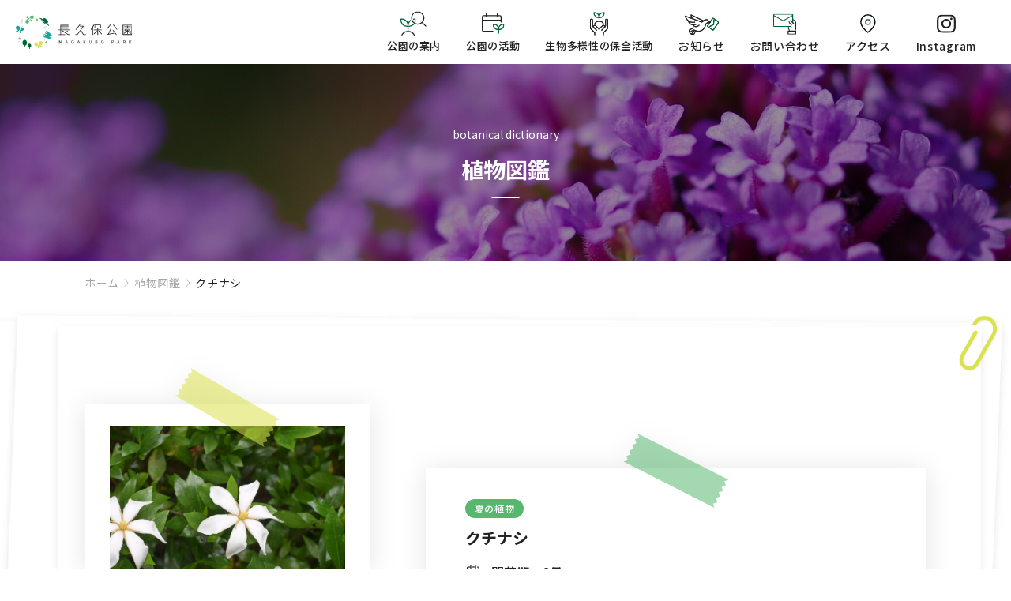

--- FILE ---
content_type: text/html; charset=UTF-8
request_url: https://nagakubokouen.jp/botanicaldictionary/%E3%82%AF%E3%83%81%E3%83%8A%E3%82%B7/
body_size: 12010
content:
<!DOCTYPE html>
<html lang="ja">
<head>
<!-- Google tag (gtag.js) -->
<script async src="https://www.googletagmanager.com/gtag/js?id=AW-11135833273"></script>
<script>
  window.dataLayer = window.dataLayer || [];
  function gtag(){dataLayer.push(arguments);}
  gtag('js', new Date());

  gtag('config', 'AW-11135833273');
</script>
<!-- Google Tag Manager -->
<script>(function(w,d,s,l,i){w[l]=w[l]||[];w[l].push({'gtm.start':
new Date().getTime(),event:'gtm.js'});var f=d.getElementsByTagName(s)[0],
j=d.createElement(s),dl=l!='dataLayer'?'&l='+l:'';j.async=true;j.src=
'https://www.googletagmanager.com/gtm.js?id='+i+dl;f.parentNode.insertBefore(j,f);
})(window,document,'script','dataLayer','GTM-TD5W26S');</script>
<!-- End Google Tag Manager -->

	<meta charset="utf-8">
	<meta http-equiv="X-UA-Compatible" content="IE=edge">

	<meta name="viewport" content="width=device-width, initial-scale=1">

	<!--[if IE 7 ]> <html class="ie7"> <![endif]-->
	<!--[if IE 8 ]> <html class="ie8"> <![endif]-->
	<!--[if IE 9 ]> <html class="ie9"> <![endif]-->


	<meta name='robots' content='index, follow, max-image-preview:large, max-snippet:-1, max-video-preview:-1' />

	<!-- This site is optimized with the Yoast SEO plugin v26.6 - https://yoast.com/wordpress/plugins/seo/ -->
	<title>クチナシ | 藤沢市長久保公園 都市緑化植物園・生物多様性センター</title>
	<link rel="canonical" href="https://nagakubokouen.jp/botanicaldictionary/クチナシ/" />
	<meta property="og:locale" content="ja_JP" />
	<meta property="og:type" content="article" />
	<meta property="og:title" content="クチナシ | 藤沢市長久保公園 都市緑化植物園・生物多様性センター" />
	<meta property="og:url" content="https://nagakubokouen.jp/botanicaldictionary/クチナシ/" />
	<meta property="og:site_name" content="藤沢市長久保公園 都市緑化植物園・生物多様性センター" />
	<meta property="article:modified_time" content="2023-09-28T13:38:12+00:00" />
	<meta property="og:image" content="https://nagakubokouen.jp/system/wp-content/uploads/2023/03/OGP.png" />
	<meta property="og:image:width" content="2400" />
	<meta property="og:image:height" content="1260" />
	<meta property="og:image:type" content="image/png" />
	<meta name="twitter:card" content="summary_large_image" />
	<script type="application/ld+json" class="yoast-schema-graph">{"@context":"https://schema.org","@graph":[{"@type":"WebPage","@id":"https://nagakubokouen.jp/botanicaldictionary/%e3%82%af%e3%83%81%e3%83%8a%e3%82%b7/","url":"https://nagakubokouen.jp/botanicaldictionary/%e3%82%af%e3%83%81%e3%83%8a%e3%82%b7/","name":"クチナシ | 藤沢市長久保公園 都市緑化植物園・生物多様性センター","isPartOf":{"@id":"https://nagakubokouen.jp/#website"},"datePublished":"2023-08-31T16:49:37+00:00","dateModified":"2023-09-28T13:38:12+00:00","breadcrumb":{"@id":"https://nagakubokouen.jp/botanicaldictionary/%e3%82%af%e3%83%81%e3%83%8a%e3%82%b7/#breadcrumb"},"inLanguage":"ja","potentialAction":[{"@type":"ReadAction","target":["https://nagakubokouen.jp/botanicaldictionary/%e3%82%af%e3%83%81%e3%83%8a%e3%82%b7/"]}]},{"@type":"BreadcrumbList","@id":"https://nagakubokouen.jp/botanicaldictionary/%e3%82%af%e3%83%81%e3%83%8a%e3%82%b7/#breadcrumb","itemListElement":[{"@type":"ListItem","position":1,"name":"ホーム","item":"https://nagakubokouen.jp/"},{"@type":"ListItem","position":2,"name":"植物図鑑","item":"https://nagakubokouen.jp/botanicaldictionary/"},{"@type":"ListItem","position":3,"name":"クチナシ"}]},{"@type":"WebSite","@id":"https://nagakubokouen.jp/#website","url":"https://nagakubokouen.jp/","name":"藤沢市長久保公園 都市緑化植物園・生物多様性センター","description":"","potentialAction":[{"@type":"SearchAction","target":{"@type":"EntryPoint","urlTemplate":"https://nagakubokouen.jp/?s={search_term_string}"},"query-input":{"@type":"PropertyValueSpecification","valueRequired":true,"valueName":"search_term_string"}}],"inLanguage":"ja"}]}</script>
	<!-- / Yoast SEO plugin. -->


<link rel='dns-prefetch' href='//cdnjs.cloudflare.com' />
<link rel='dns-prefetch' href='//cdn.jsdelivr.net' />
<link rel='dns-prefetch' href='//code.jquery.com' />
<link rel="alternate" type="application/rss+xml" title="藤沢市長久保公園 都市緑化植物園・生物多様性センター &raquo; フィード" href="https://nagakubokouen.jp/feed/" />
<link rel="alternate" type="application/rss+xml" title="藤沢市長久保公園 都市緑化植物園・生物多様性センター &raquo; コメントフィード" href="https://nagakubokouen.jp/comments/feed/" />
<link rel="alternate" title="oEmbed (JSON)" type="application/json+oembed" href="https://nagakubokouen.jp/wp-json/oembed/1.0/embed?url=https%3A%2F%2Fnagakubokouen.jp%2Fbotanicaldictionary%2F%25e3%2582%25af%25e3%2583%2581%25e3%2583%258a%25e3%2582%25b7%2F" />
<link rel="alternate" title="oEmbed (XML)" type="text/xml+oembed" href="https://nagakubokouen.jp/wp-json/oembed/1.0/embed?url=https%3A%2F%2Fnagakubokouen.jp%2Fbotanicaldictionary%2F%25e3%2582%25af%25e3%2583%2581%25e3%2583%258a%25e3%2582%25b7%2F&#038;format=xml" />
<style id='wp-img-auto-sizes-contain-inline-css' type='text/css'>
img:is([sizes=auto i],[sizes^="auto," i]){contain-intrinsic-size:3000px 1500px}
/*# sourceURL=wp-img-auto-sizes-contain-inline-css */
</style>
<link rel='stylesheet' id='sbi_styles-css' href='https://nagakubokouen.jp/system/wp-content/plugins/instagram-feed/css/sbi-styles.min.css?ver=6.10.0' type='text/css' media='all' />
<style id='wp-emoji-styles-inline-css' type='text/css'>

	img.wp-smiley, img.emoji {
		display: inline !important;
		border: none !important;
		box-shadow: none !important;
		height: 1em !important;
		width: 1em !important;
		margin: 0 0.07em !important;
		vertical-align: -0.1em !important;
		background: none !important;
		padding: 0 !important;
	}
/*# sourceURL=wp-emoji-styles-inline-css */
</style>
<style id='wp-block-library-inline-css' type='text/css'>
:root{--wp-block-synced-color:#7a00df;--wp-block-synced-color--rgb:122,0,223;--wp-bound-block-color:var(--wp-block-synced-color);--wp-editor-canvas-background:#ddd;--wp-admin-theme-color:#007cba;--wp-admin-theme-color--rgb:0,124,186;--wp-admin-theme-color-darker-10:#006ba1;--wp-admin-theme-color-darker-10--rgb:0,107,160.5;--wp-admin-theme-color-darker-20:#005a87;--wp-admin-theme-color-darker-20--rgb:0,90,135;--wp-admin-border-width-focus:2px}@media (min-resolution:192dpi){:root{--wp-admin-border-width-focus:1.5px}}.wp-element-button{cursor:pointer}:root .has-very-light-gray-background-color{background-color:#eee}:root .has-very-dark-gray-background-color{background-color:#313131}:root .has-very-light-gray-color{color:#eee}:root .has-very-dark-gray-color{color:#313131}:root .has-vivid-green-cyan-to-vivid-cyan-blue-gradient-background{background:linear-gradient(135deg,#00d084,#0693e3)}:root .has-purple-crush-gradient-background{background:linear-gradient(135deg,#34e2e4,#4721fb 50%,#ab1dfe)}:root .has-hazy-dawn-gradient-background{background:linear-gradient(135deg,#faaca8,#dad0ec)}:root .has-subdued-olive-gradient-background{background:linear-gradient(135deg,#fafae1,#67a671)}:root .has-atomic-cream-gradient-background{background:linear-gradient(135deg,#fdd79a,#004a59)}:root .has-nightshade-gradient-background{background:linear-gradient(135deg,#330968,#31cdcf)}:root .has-midnight-gradient-background{background:linear-gradient(135deg,#020381,#2874fc)}:root{--wp--preset--font-size--normal:16px;--wp--preset--font-size--huge:42px}.has-regular-font-size{font-size:1em}.has-larger-font-size{font-size:2.625em}.has-normal-font-size{font-size:var(--wp--preset--font-size--normal)}.has-huge-font-size{font-size:var(--wp--preset--font-size--huge)}.has-text-align-center{text-align:center}.has-text-align-left{text-align:left}.has-text-align-right{text-align:right}.has-fit-text{white-space:nowrap!important}#end-resizable-editor-section{display:none}.aligncenter{clear:both}.items-justified-left{justify-content:flex-start}.items-justified-center{justify-content:center}.items-justified-right{justify-content:flex-end}.items-justified-space-between{justify-content:space-between}.screen-reader-text{border:0;clip-path:inset(50%);height:1px;margin:-1px;overflow:hidden;padding:0;position:absolute;width:1px;word-wrap:normal!important}.screen-reader-text:focus{background-color:#ddd;clip-path:none;color:#444;display:block;font-size:1em;height:auto;left:5px;line-height:normal;padding:15px 23px 14px;text-decoration:none;top:5px;width:auto;z-index:100000}html :where(.has-border-color){border-style:solid}html :where([style*=border-top-color]){border-top-style:solid}html :where([style*=border-right-color]){border-right-style:solid}html :where([style*=border-bottom-color]){border-bottom-style:solid}html :where([style*=border-left-color]){border-left-style:solid}html :where([style*=border-width]){border-style:solid}html :where([style*=border-top-width]){border-top-style:solid}html :where([style*=border-right-width]){border-right-style:solid}html :where([style*=border-bottom-width]){border-bottom-style:solid}html :where([style*=border-left-width]){border-left-style:solid}html :where(img[class*=wp-image-]){height:auto;max-width:100%}:where(figure){margin:0 0 1em}html :where(.is-position-sticky){--wp-admin--admin-bar--position-offset:var(--wp-admin--admin-bar--height,0px)}@media screen and (max-width:600px){html :where(.is-position-sticky){--wp-admin--admin-bar--position-offset:0px}}

/*# sourceURL=wp-block-library-inline-css */
</style><style id='global-styles-inline-css' type='text/css'>
:root{--wp--preset--aspect-ratio--square: 1;--wp--preset--aspect-ratio--4-3: 4/3;--wp--preset--aspect-ratio--3-4: 3/4;--wp--preset--aspect-ratio--3-2: 3/2;--wp--preset--aspect-ratio--2-3: 2/3;--wp--preset--aspect-ratio--16-9: 16/9;--wp--preset--aspect-ratio--9-16: 9/16;--wp--preset--color--black: #000000;--wp--preset--color--cyan-bluish-gray: #abb8c3;--wp--preset--color--white: #ffffff;--wp--preset--color--pale-pink: #f78da7;--wp--preset--color--vivid-red: #cf2e2e;--wp--preset--color--luminous-vivid-orange: #ff6900;--wp--preset--color--luminous-vivid-amber: #fcb900;--wp--preset--color--light-green-cyan: #7bdcb5;--wp--preset--color--vivid-green-cyan: #00d084;--wp--preset--color--pale-cyan-blue: #8ed1fc;--wp--preset--color--vivid-cyan-blue: #0693e3;--wp--preset--color--vivid-purple: #9b51e0;--wp--preset--gradient--vivid-cyan-blue-to-vivid-purple: linear-gradient(135deg,rgb(6,147,227) 0%,rgb(155,81,224) 100%);--wp--preset--gradient--light-green-cyan-to-vivid-green-cyan: linear-gradient(135deg,rgb(122,220,180) 0%,rgb(0,208,130) 100%);--wp--preset--gradient--luminous-vivid-amber-to-luminous-vivid-orange: linear-gradient(135deg,rgb(252,185,0) 0%,rgb(255,105,0) 100%);--wp--preset--gradient--luminous-vivid-orange-to-vivid-red: linear-gradient(135deg,rgb(255,105,0) 0%,rgb(207,46,46) 100%);--wp--preset--gradient--very-light-gray-to-cyan-bluish-gray: linear-gradient(135deg,rgb(238,238,238) 0%,rgb(169,184,195) 100%);--wp--preset--gradient--cool-to-warm-spectrum: linear-gradient(135deg,rgb(74,234,220) 0%,rgb(151,120,209) 20%,rgb(207,42,186) 40%,rgb(238,44,130) 60%,rgb(251,105,98) 80%,rgb(254,248,76) 100%);--wp--preset--gradient--blush-light-purple: linear-gradient(135deg,rgb(255,206,236) 0%,rgb(152,150,240) 100%);--wp--preset--gradient--blush-bordeaux: linear-gradient(135deg,rgb(254,205,165) 0%,rgb(254,45,45) 50%,rgb(107,0,62) 100%);--wp--preset--gradient--luminous-dusk: linear-gradient(135deg,rgb(255,203,112) 0%,rgb(199,81,192) 50%,rgb(65,88,208) 100%);--wp--preset--gradient--pale-ocean: linear-gradient(135deg,rgb(255,245,203) 0%,rgb(182,227,212) 50%,rgb(51,167,181) 100%);--wp--preset--gradient--electric-grass: linear-gradient(135deg,rgb(202,248,128) 0%,rgb(113,206,126) 100%);--wp--preset--gradient--midnight: linear-gradient(135deg,rgb(2,3,129) 0%,rgb(40,116,252) 100%);--wp--preset--font-size--small: 13px;--wp--preset--font-size--medium: 20px;--wp--preset--font-size--large: 36px;--wp--preset--font-size--x-large: 42px;--wp--preset--spacing--20: 0.44rem;--wp--preset--spacing--30: 0.67rem;--wp--preset--spacing--40: 1rem;--wp--preset--spacing--50: 1.5rem;--wp--preset--spacing--60: 2.25rem;--wp--preset--spacing--70: 3.38rem;--wp--preset--spacing--80: 5.06rem;--wp--preset--shadow--natural: 6px 6px 9px rgba(0, 0, 0, 0.2);--wp--preset--shadow--deep: 12px 12px 50px rgba(0, 0, 0, 0.4);--wp--preset--shadow--sharp: 6px 6px 0px rgba(0, 0, 0, 0.2);--wp--preset--shadow--outlined: 6px 6px 0px -3px rgb(255, 255, 255), 6px 6px rgb(0, 0, 0);--wp--preset--shadow--crisp: 6px 6px 0px rgb(0, 0, 0);}:where(.is-layout-flex){gap: 0.5em;}:where(.is-layout-grid){gap: 0.5em;}body .is-layout-flex{display: flex;}.is-layout-flex{flex-wrap: wrap;align-items: center;}.is-layout-flex > :is(*, div){margin: 0;}body .is-layout-grid{display: grid;}.is-layout-grid > :is(*, div){margin: 0;}:where(.wp-block-columns.is-layout-flex){gap: 2em;}:where(.wp-block-columns.is-layout-grid){gap: 2em;}:where(.wp-block-post-template.is-layout-flex){gap: 1.25em;}:where(.wp-block-post-template.is-layout-grid){gap: 1.25em;}.has-black-color{color: var(--wp--preset--color--black) !important;}.has-cyan-bluish-gray-color{color: var(--wp--preset--color--cyan-bluish-gray) !important;}.has-white-color{color: var(--wp--preset--color--white) !important;}.has-pale-pink-color{color: var(--wp--preset--color--pale-pink) !important;}.has-vivid-red-color{color: var(--wp--preset--color--vivid-red) !important;}.has-luminous-vivid-orange-color{color: var(--wp--preset--color--luminous-vivid-orange) !important;}.has-luminous-vivid-amber-color{color: var(--wp--preset--color--luminous-vivid-amber) !important;}.has-light-green-cyan-color{color: var(--wp--preset--color--light-green-cyan) !important;}.has-vivid-green-cyan-color{color: var(--wp--preset--color--vivid-green-cyan) !important;}.has-pale-cyan-blue-color{color: var(--wp--preset--color--pale-cyan-blue) !important;}.has-vivid-cyan-blue-color{color: var(--wp--preset--color--vivid-cyan-blue) !important;}.has-vivid-purple-color{color: var(--wp--preset--color--vivid-purple) !important;}.has-black-background-color{background-color: var(--wp--preset--color--black) !important;}.has-cyan-bluish-gray-background-color{background-color: var(--wp--preset--color--cyan-bluish-gray) !important;}.has-white-background-color{background-color: var(--wp--preset--color--white) !important;}.has-pale-pink-background-color{background-color: var(--wp--preset--color--pale-pink) !important;}.has-vivid-red-background-color{background-color: var(--wp--preset--color--vivid-red) !important;}.has-luminous-vivid-orange-background-color{background-color: var(--wp--preset--color--luminous-vivid-orange) !important;}.has-luminous-vivid-amber-background-color{background-color: var(--wp--preset--color--luminous-vivid-amber) !important;}.has-light-green-cyan-background-color{background-color: var(--wp--preset--color--light-green-cyan) !important;}.has-vivid-green-cyan-background-color{background-color: var(--wp--preset--color--vivid-green-cyan) !important;}.has-pale-cyan-blue-background-color{background-color: var(--wp--preset--color--pale-cyan-blue) !important;}.has-vivid-cyan-blue-background-color{background-color: var(--wp--preset--color--vivid-cyan-blue) !important;}.has-vivid-purple-background-color{background-color: var(--wp--preset--color--vivid-purple) !important;}.has-black-border-color{border-color: var(--wp--preset--color--black) !important;}.has-cyan-bluish-gray-border-color{border-color: var(--wp--preset--color--cyan-bluish-gray) !important;}.has-white-border-color{border-color: var(--wp--preset--color--white) !important;}.has-pale-pink-border-color{border-color: var(--wp--preset--color--pale-pink) !important;}.has-vivid-red-border-color{border-color: var(--wp--preset--color--vivid-red) !important;}.has-luminous-vivid-orange-border-color{border-color: var(--wp--preset--color--luminous-vivid-orange) !important;}.has-luminous-vivid-amber-border-color{border-color: var(--wp--preset--color--luminous-vivid-amber) !important;}.has-light-green-cyan-border-color{border-color: var(--wp--preset--color--light-green-cyan) !important;}.has-vivid-green-cyan-border-color{border-color: var(--wp--preset--color--vivid-green-cyan) !important;}.has-pale-cyan-blue-border-color{border-color: var(--wp--preset--color--pale-cyan-blue) !important;}.has-vivid-cyan-blue-border-color{border-color: var(--wp--preset--color--vivid-cyan-blue) !important;}.has-vivid-purple-border-color{border-color: var(--wp--preset--color--vivid-purple) !important;}.has-vivid-cyan-blue-to-vivid-purple-gradient-background{background: var(--wp--preset--gradient--vivid-cyan-blue-to-vivid-purple) !important;}.has-light-green-cyan-to-vivid-green-cyan-gradient-background{background: var(--wp--preset--gradient--light-green-cyan-to-vivid-green-cyan) !important;}.has-luminous-vivid-amber-to-luminous-vivid-orange-gradient-background{background: var(--wp--preset--gradient--luminous-vivid-amber-to-luminous-vivid-orange) !important;}.has-luminous-vivid-orange-to-vivid-red-gradient-background{background: var(--wp--preset--gradient--luminous-vivid-orange-to-vivid-red) !important;}.has-very-light-gray-to-cyan-bluish-gray-gradient-background{background: var(--wp--preset--gradient--very-light-gray-to-cyan-bluish-gray) !important;}.has-cool-to-warm-spectrum-gradient-background{background: var(--wp--preset--gradient--cool-to-warm-spectrum) !important;}.has-blush-light-purple-gradient-background{background: var(--wp--preset--gradient--blush-light-purple) !important;}.has-blush-bordeaux-gradient-background{background: var(--wp--preset--gradient--blush-bordeaux) !important;}.has-luminous-dusk-gradient-background{background: var(--wp--preset--gradient--luminous-dusk) !important;}.has-pale-ocean-gradient-background{background: var(--wp--preset--gradient--pale-ocean) !important;}.has-electric-grass-gradient-background{background: var(--wp--preset--gradient--electric-grass) !important;}.has-midnight-gradient-background{background: var(--wp--preset--gradient--midnight) !important;}.has-small-font-size{font-size: var(--wp--preset--font-size--small) !important;}.has-medium-font-size{font-size: var(--wp--preset--font-size--medium) !important;}.has-large-font-size{font-size: var(--wp--preset--font-size--large) !important;}.has-x-large-font-size{font-size: var(--wp--preset--font-size--x-large) !important;}
/*# sourceURL=global-styles-inline-css */
</style>

<style id='classic-theme-styles-inline-css' type='text/css'>
/*! This file is auto-generated */
.wp-block-button__link{color:#fff;background-color:#32373c;border-radius:9999px;box-shadow:none;text-decoration:none;padding:calc(.667em + 2px) calc(1.333em + 2px);font-size:1.125em}.wp-block-file__button{background:#32373c;color:#fff;text-decoration:none}
/*# sourceURL=/wp-includes/css/classic-themes.min.css */
</style>
<link rel='stylesheet' id='eqn5-datepicker-css' href='//code.jquery.com/ui/1.12.1/themes/base/jquery-ui.css?ver=1.0' type='text/css' media='all' />
<link rel='stylesheet' id='swiper-style-css' href='https://cdn.jsdelivr.net/npm/swiper@8/swiper-bundle.min.css?ver=6.9' type='text/css' media='all' />
<link rel='stylesheet' id='theme-style-css' href='https://nagakubokouen.jp/system/wp-content/themes/nagakubo/assets/css/style.css?ver=20250619072125' type='text/css' media='all' />
<script type="text/javascript" src="https://nagakubokouen.jp/system/wp-includes/js/jquery/jquery.min.js?ver=3.7.1" id="jquery-core-js"></script>
<script type="text/javascript" src="https://nagakubokouen.jp/system/wp-includes/js/jquery/jquery-migrate.min.js?ver=3.4.1" id="jquery-migrate-js"></script>
<script type="text/javascript" src="https://nagakubokouen.jp/system/wp-content/themes/nagakubo/assets/js/min/scrollEffect.min.js?ver=1.1" id="scroll-js"></script>
<link rel="https://api.w.org/" href="https://nagakubokouen.jp/wp-json/" /><link rel="alternate" title="JSON" type="application/json" href="https://nagakubokouen.jp/wp-json/wp/v2/botanicaldictionary/1505" /><link rel="icon" href="https://nagakubokouen.jp/system/wp-content/uploads/2023/03/cropped-favicon-32x32.png" sizes="32x32" />
<link rel="icon" href="https://nagakubokouen.jp/system/wp-content/uploads/2023/03/cropped-favicon-192x192.png" sizes="192x192" />
<link rel="apple-touch-icon" href="https://nagakubokouen.jp/system/wp-content/uploads/2023/03/cropped-favicon-180x180.png" />
<meta name="msapplication-TileImage" content="https://nagakubokouen.jp/system/wp-content/uploads/2023/03/cropped-favicon-270x270.png" />
	<meta name="google-site-verification" content="Ik84fYwh-vrjH8c-A1nFO1S6Q7c2dbPlDuTKBH6LMv0" />
</head>

<body>

<!-- Google Tag Manager (noscript) -->
<noscript><iframe src="https://www.googletagmanager.com/ns.html?id=GTM-TD5W26S"
height="0" width="0" style="display:none;visibility:hidden"></iframe></noscript>
<!-- End Google Tag Manager (noscript) -->
<!-- //// ALL START //// -->

<div id="container" class="article-plants plants">


	<!-- //// HEADER START //// -->

<header class="header">

    <div class="header-inner">

        <!-- 会社名ロゴ company logo-->
                    <div class="header-logo">
                <a href="https://nagakubokouen.jp">
                    <img src="https://nagakubokouen.jp/system/wp-content/themes/nagakubo/assets/img/common/logo-header.svg" alt="長久保公園">
                </a>
            </div>
        
        <!-- ハンバーガーボタン  hamburger button-->
        <div class="header-toggle-btn" id="toggle">
            <span class="header-toggle-btn-bar top"></span>
            <span class="header-toggle-btn-bar middle"></span>
            <span class="header-toggle-btn-bar bottom"></span>
        </div>

        <!-- ナビゲーション navigation-->
        <div class="drawer_bg" id="drawer_layer"></div>
        <nav class="header-nav header-nav-toggle">
            <ul class="common-nav-list">
                <li class="common-nav-list-item common-nav-list-item--parent">
                    <span class="js_header_parent_trigger">
                        <span class="icon"><img src="https://nagakubokouen.jp/system/wp-content/themes/nagakubo/assets/img/common/icon-header-annai.svg" alt="公園の案内"></span>
                        <span class="txt">公園の案内</span>
                    </span>
                    <ul class="common-nav-list-sub js_header_child">
                        <li><a href="https://nagakubokouen.jp/guide">施設案内</a></li>
                        <li><a href="https://nagakubokouen.jp/botanicaldictionary/">植物図鑑</a></li>
                        <li><a href="https://nagakubokouen.jp/plants">今、見られる植物</a></li>
                    </ul>
                </li>
                <li class="common-nav-list-item common-nav-list-item--parent">
                    <span class="js_header_parent_trigger">
                        <span class="icon"><img src="https://nagakubokouen.jp/system/wp-content/themes/nagakubo/assets/img/common/icon-header-activity.svg" alt="公園の活動"></span>
                        <span class="txt">公園の活動</span>
                    </span>
                    <ul class="common-nav-list-sub js_header_child">
                        <li><a href="https://nagakubokouen.jp/event/">イベント活動</a></li>
                        <li class="common-nav-item-sub"><a href="https://nagakubokouen.jp/eventcat/event/">イベント</a></li>
                        <li class="common-nav-item-sub"><a href="https://nagakubokouen.jp/eventcat/exhibition/">展示会</a></li>
                        <li class="common-nav-item-sub"><a href="https://nagakubokouen.jp/eventcat/lecture/">講習会</a></li>
                        <li class="common-nav-item-sub"><a href="https://nagakubokouen.jp/eventcat/nature-observation/">観察会</a></li>

                        <li><a href="https://nagakubokouen.jp/supporter/">ボランティア活動</a></li>
                        <li><a href="https://nagakubokouen.jp/green/">記念樹事業</a></li>
                        <li><a href="https://nagakubokouen.jp/online-botanical-garden/">オンライン植物園</a></li>
                    </ul>
                </li>
                <li class="common-nav-list-item">
                    <a href="https://nagakubokouen.jp/biodiversity/">
                        <span class="icon"><img src="https://nagakubokouen.jp/system/wp-content/themes/nagakubo/assets/img/common/icon-header-divercity.svg" alt="生物多様性の保全活動"></span>
                        <span class="txt">生物多様性の保全活動</span>
                    </a>
                </li>
                <li class="common-nav-list-item">
                    <a href="https://nagakubokouen.jp/news/">
                        <span class="icon"><img src="https://nagakubokouen.jp/system/wp-content/themes/nagakubo/assets/img/common/icon-header-news.svg" alt="お知らせ"></span>
                        <span>お知らせ</span>
                    </a>
                </li><!--NEWS-->
                <li class="common-nav-list-item">
                    <a href="https://nagakubokouen.jp/contact/">
                        <span class="icon"><img src="https://nagakubokouen.jp/system/wp-content/themes/nagakubo/assets/img/common/icon-header-contact.svg" alt="お問い合わせ"></span>
                        <span>お問い合わせ</span>
                    </a>
                </li><!--BLOG-->
                <li class="common-nav-list-item">
                    <a href="https://nagakubokouen.jp/access/">
                        <span class="icon"><img src="https://nagakubokouen.jp/system/wp-content/themes/nagakubo/assets/img/common/icon-header-access.svg" alt="アクセス"></span>
                        <span>アクセス</span>
                    </a>
                </li>
                <li class="common-nav-list-item">
                    <a href="https://www.instagram.com/nagakubokouen/" target="_blank">
                        <span class="icon"><img src="https://nagakubokouen.jp/system/wp-content/themes/nagakubo/assets/img/common/icon-insta.svg" alt="Instagram" width="52px"></span>
                        <span>Instagram</span>
                    </a>
                </li>
            </ul>
        </nav>

    </div>

</header>

<!-- //// HEADER END //// -->


	<!-- //// PAGE TITLE START //// -->

	<div class="g-p-page_ttl">
		<div class="g-p-wrapper">

			<h1>
				<span class="txt-en">botanical dictionary</span>
				<span class="txt-ja">植物図鑑</span>
			</h1>

		</div>
	</div>

	<!-- //// PAGE TITLE END //// -->

	<!-- パンくずリスト START  Breadcrumbs list START-->
<div class="g-c-pan">

    <div class="in g-p-wrapper">

        <p id="breadcrumbs"><span><span><a href="https://nagakubokouen.jp/">ホーム</a></span>  <span><a href="https://nagakubokouen.jp/botanicaldictionary/">植物図鑑</a></span>  <span class="breadcrumb_last" aria-current="page">クチナシ</span></span></p>
    </div>

</div>
<!-- パンくずリスト END  Breadcrumbs list END-->
	<div class="g-p-column_1">

		<!-- //// MAIN CONTENT START //// -->

		<main role="main">


			<!-- CONTENTS START -->
			<section class="g-p-sec s-bota-bg" id="content">

				<article class="g-p-wrapper plants-conent-flex">

											<div class="plants-content-img g-c-tape_02">
							<div class="plants-swiper">
								<div class="swiper-wrapper">
									<!-- スライド -->
																			<div class="swiper-slide">
											<div class="img_wrap">
												<img class="lazyload" src="[data-uri]" data-src="https://nagakubokouen.jp/system/wp-content/uploads/2023/08/クチナシ-2-scaled.jpg" alt="クチナシ">
											</div>
											<p class="mt_5"></p>
										</div>
																			<div class="swiper-slide">
											<div class="img_wrap">
												<img class="lazyload" src="[data-uri]" data-src="https://nagakubokouen.jp/system/wp-content/uploads/2023/08/クチナシ-4-scaled.jpg" alt="クチナシ">
											</div>
											<p class="mt_5"></p>
										</div>
																			<div class="swiper-slide">
											<div class="img_wrap">
												<img class="lazyload" src="[data-uri]" data-src="https://nagakubokouen.jp/system/wp-content/uploads/2023/08/クチナシ-5-scaled.jpg" alt="クチナシ">
											</div>
											<p class="mt_5"></p>
										</div>
																			<div class="swiper-slide">
											<div class="img_wrap">
												<img class="lazyload" src="[data-uri]" data-src="https://nagakubokouen.jp/system/wp-content/uploads/2023/08/クチナシ-scaled.jpg" alt="クチナシ">
											</div>
											<p class="mt_5"></p>
										</div>
																			<div class="swiper-slide">
											<div class="img_wrap">
												<img class="lazyload" src="[data-uri]" data-src="https://nagakubokouen.jp/system/wp-content/uploads/2023/08/クチナシ果実-scaled-e1695908279730.jpg" alt="クチナシ">
											</div>
											<p class="mt_5">クチナシ果実</p>
										</div>
									
								</div>
								<!--ページネーション-->
								<div class="swiper-pagination"></div>
								<!-- 前・次ボタン -->
								<div class="swiper-button-prev"></div>
								<div class="swiper-button-next"></div>
							</div>
						</div>

					

					<div class="plants-content-txt-box g-c-tape_02">
						<div class="plants-content-txt">
															<p class="bota-cat">
																			<a href="https://nagakubokouen.jp/botanicaldictionary_category/summer/" class="summer">夏の植物</a>
																	</p>
														<h2>クチナシ</h2>
															<p class="season season_no_color">開花期：<span>6月</span></p>
																													<div class="txt mb_10">
									アカネ科　　　　　　　　　　　<br />
Gardenia jasminoides Ellis var. grandiflora Nakai 								</div>
																						<div class="txt">
									<p>静岡以西・四国・九州・沖縄・中国・台湾・インドシナに分布する常緑低木。夏に枝先の葉腋に白く香りの強い花が1個づつつく。花冠は筒部が細く先が5～7裂して平開して6～8cm。果実は長さは2cm程で5～7つの陵があり冬に黄赤色に熟し、栗きんとんの着色に使う。大輪八重のオオヤエクチナシもある。</p>
								</div>
													</div>
					</div>

				</article>

				

				<div class="article-nav">
					<div class="g-p-wrapper">

						<!-- 前後の記事リンク START   Back and forth article links START -->
						<ul class="article-transfer">
							<li>
								    <a href="https://nagakubokouen.jp/botanicaldictionary/%e3%82%af%e3%82%b9%e3%83%8e%e3%82%ad/?sec=content">前の植物へ</a>							</li>
							<li>
								<div class="g-c-btn">
									<a href="https://nagakubokouen.jp/botanicaldictionary/"><span>一覧に戻る</span></a>
								</div>
							</li>
							<li>
								<a href="https://nagakubokouen.jp/botanicaldictionary/%e3%82%af%e3%83%8c%e3%82%ae/?sec=content">次の植物へ</a>							</li>
						</ul>
						<!-- 前後の記事リンク END  Back and forth article links END -->
					</div>


				</div>

			</section>


			<div class="g-c-grouplink">
	<div class="g-p-wrapper">
		<ul class="g-c-grouplink_flex">
			<li>
				<a href="https://nagakubokouen.jp/guide/">
					<div class="image_box">
						<img src="https://nagakubokouen.jp/system/wp-content/themes/nagakubo/assets/img/common/group_img01.jpg" alt="施設案内">
					</div>
					<p class="ttl">施設案内</p>
				</a>
			</li>
			<li>
				<a href="https://nagakubokouen.jp/botanicaldictionary/">
					<div class="image_box">
						<img src="https://nagakubokouen.jp/system/wp-content/themes/nagakubo/assets/img/common/group_img02.jpg" alt="園内の植物">
					</div>
					<p class="ttl">植物図鑑</p>
				</a>
			</li>
			<li>
				<a href="https://nagakubokouen.jp/plants/">
					<div class="image_box">
						<img src="https://nagakubokouen.jp/system/wp-content/themes/nagakubo/assets/img/common/group_img03.jpg" alt="長久保公園の植物">
					</div>
					<p class="ttl">今、見られる植物</p>
				</a>
			</li>
			<li>
				<a href="https://nagakubokouen.jp/biodiversity/">
					<div class="image_box">
						<img src="https://nagakubokouen.jp/system/wp-content/themes/nagakubo/assets/img/common/group_img04.jpg" alt="生物多様性の保全活動情報発信">
					</div>
					<p class="ttl">生物多様性の<br>保全活動</p>
				</a>
			</li>
			<li>
				<a href="https://nagakubokouen.jp/event/">
					<div class="image_box">
						<img src="https://nagakubokouen.jp/system/wp-content/themes/nagakubo/assets/img/common/group_img05.jpg" alt="イベント活動">
					</div>
					<p class="ttl">イベント活動</p>
				</a>
			</li>
			<li>
				<a href="https://nagakubokouen.jp/access/">
					<div class="image_box">
						<img src="https://nagakubokouen.jp/system/wp-content/themes/nagakubo/assets/img/common/group_img06.jpg" alt="アクセス">
					</div>
					<p class="ttl">アクセス</p>
				</a>
			</li>
		</ul>
	</div>
</div>

		</main>

		<!-- //// MAIN CONTENT END //// -->

	</div>


	<!-- //// FOOTER START //// -->
<footer class="footer">

    <div class="g-p-wrapper g-p-wrapper--s">

        <!-- 会社名ロゴ  company logo-->
        <div class="footer-logo center"><a href="https://nagakubokouen.jp"><img src="https://nagakubokouen.jp/system/wp-content/themes/nagakubo/assets/img/common/logo-footer.svg" alt="長久保公園"></a></div>


        <!-- サイトマップ  sitemap-->
        <section class="footer-sitemap">

            <ul class="footer-sitemap-list">
                <li class="footer-sitemap-list-item"><a href="https://nagakubokouen.jp">TOP</a></li>
                <li class="footer-sitemap-list-item">
                    <span><a href="https://nagakubokouen.jp/guide">施設案内</a></span>
                    <ul>
                        <li><a href="https://nagakubokouen.jp/guide?sec=map">園内マップ</a></li>
                        <li><a href="https://nagakubokouen.jp/guide?sec=info&#038;tab=info1">園内施設</a></li>
                        <li><a href="https://nagakubokouen.jp/guide?sec=info&#038;tab=info2">植物園</a></li>
                        <li><a href="https://nagakubokouen.jp/guide?sec=info&#038;tab=info3">みどりの相談所</a></li>
                        <li><a href="https://nagakubokouen.jp/guide?sec=guide">ご利用案内</a></li>
                    </ul>
                    <span><a href="https://nagakubokouen.jp/botanicaldictionary/">植物図鑑</a></span>
                    <!-- <ul>
                        <li><a href="https://nagakubokouen.jp/garden?sec=map">植物マップ</a></li>
                        <li><a href="https://nagakubokouen.jp/garden?sec=calendar">植物図鑑</a></li>
                    </ul> -->
                    <span><a href="https://nagakubokouen.jp/plants">今、見られる植物</a></span>
                </li>
                <li class="footer-sitemap-list-item">
                    <span><a href="https://nagakubokouen.jp/event">イベント活動</a></span>
                    <ul>
                        <li><a href="https://nagakubokouen.jp/eventcat/event/">イベント</a></li>
                        <li><a href="https://nagakubokouen.jp/eventcat/exhibition/">展示会</a></li>
                        <li><a href="https://nagakubokouen.jp/eventcat/lecture/">講習会</a></li>
                        <li><a href="https://nagakubokouen.jp/eventcat/nature-observation/">観察会</a></li>
                    </ul>
                    <span><a href="https://nagakubokouen.jp/online-botanical-garden">オンライン植物園</a></span>
                    <span><a href="https://nagakubokouen.jp/supporter">ボランティア活動</a></span>
                    <ul>
                        <li><a href="https://nagakubokouen.jp/recruit/">新規サポーター募集</a></li>
                    </ul>
                    <span><a href="https://nagakubokouen.jp/green">記念樹事業</a></span>
                    <ul>
                        <li><a href="https://nagakubokouen.jp/green?sec=gift">みどりの贈り物</a></li>
                        <li><a href="https://nagakubokouen.jp/green?sec=sapling">生垣用苗木の交付</a></li>
                        <li><a href="https://nagakubokouen.jp/green?sec=city">ボタニカルエリア</a></li>
                        <li><a href="https://nagakubokouen.jp/green?sec=greenbank">グリーンバンク</a></li>
                    </ul>
                </li>
                <li class="footer-sitemap-list-item">
                    <span><a href="https://nagakubokouen.jp/biodiversity">生物多様性の保全活動</a></span>
                    <ul>
                        <li><a href="https://nagakubokouen.jp/biodiversity?sec=news">生物多様性のお知らせ</a></li>
                        <li><a href="https://nagakubokouen.jp/biodiversity?sec=about">生物多様性とは</a></li>
                    </ul>
                </li>
                <li class="footer-sitemap-list-item">
                    <span><a href="https://nagakubokouen.jp/news">公園からのお知らせ</a></span>
                    <span><a href="https://nagakubokouen.jp/nagakuboshi">ながくぼ誌</a></span>
                    <span><a href="https://nagakubokouen.jp/access">アクセス</a></span>
                    <span><a href="https://nagakubokouen.jp/contact">お問い合わせ</a></span>
                    <!-- <span class="icon-key"><a href="">公園サポーターズの皆さんへ</a></span> -->
                    <span class="icon-tab"><a href="https://www.yokohamaueki.co.jp/privacypolicy.html" target="_blank">プライバシーポリシー</a></span>
                    <span class="icon-pdf"><a href="https://nagakubokouen.jp/system/wp-content/themes/nagakubo/assets/img/common/accessibility_nagakubo.pdf" target="_blank">アクセシビリティ</a></span>
                </li>
            </ul>


            <ul class="footer0sitemao-sp common-nav-list">
                <li class="common-nav-list-item common-nav-list-item--parent">
                    <span class="js_header_parent_trigger">
                        <span class="txt">施設案内</span>
                    </span>
                    <ul class="common-nav-list-sub js_header_child">
                        <li><a href="https://nagakubokouen.jp/guide?sec=map">園内マップ</a></li>
                        <li><a href="https://nagakubokouen.jp/guide?sec=info1">園内施設</a></li>
                        <li><a href="https://nagakubokouen.jp/guide?sec=info2">植物園</a></li>
                        <li><a href="https://nagakubokouen.jp/guide?sec=info3">みどりの相談所</a></li>
                        <li><a href="https://nagakubokouen.jp/guide?sec=guide">ご利用案内</a></li>
                    </ul>
                </li>
                <li class="common-nav-list-item common-nav-list-item--parent">
                    <a href="https://nagakubokouen.jp/botanicaldictionary/">
                        <span class="txt">植物図鑑</span>
                    </a>
                </li>
                <li class="common-nav-list-item">
                    <a href="https://nagakubokouen.jp/plants/">
                        <span class="txt">今、見られる植物</span>
                    </a>
                </li>
                <li class="common-nav-list-item common-nav-list-item--parent">
                    <span class="js_header_parent_trigger">
                        <span class="txt">イベント活動</span>
                    </span>
                    <ul class="common-nav-list-sub js_header_child">
                        <li><a href="https://nagakubokouen.jp/event/">すべてのイベント活動</a></li>
                        <li><a href="https://nagakubokouen.jp/eventcat/event/">イベント</a></li>
                        <li><a href="https://nagakubokouen.jp/eventcat/exhibition/">展示会</a></li>
                        <li><a href="https://nagakubokouen.jp/eventcat/lecture/">講習会</a></li>
                        <li><a href="https://nagakubokouen.jp/eventcat/nature-observation/">観察会</a></li>
                    </ul>
                </li>
                <li class="common-nav-list-item">
                    <a href="https://nagakubokouen.jp/online-botanical-garden/">
                        <span class="txt">オンライン植物園</span>
                    </a>
                </li>
                <!-- <li class="common-nav-list-item">
                    <a href="https://nagakubokouen.jp/supporter/">
                        <span class="txt">ボランティア活動</span>
                    </a>
                </li> -->
                <li class="common-nav-list-item common-nav-list-item--parent">
                    <span class="js_header_parent_trigger">
                        <span class="txt">ボランティア活動</span>
                    </span>
                    <ul class="common-nav-list-sub js_header_child">
                        <li><a href="https://nagakubokouen.jp/supporter/">ボランティア活動</a></li>
                        <li><a href="https://nagakubokouen.jp/recruit/">新規サポーター募集</a></li>
                    </ul>
                </li>
                <li class="common-nav-list-item common-nav-list-item--parent">
                    <span class="js_header_parent_trigger">
                        <span class="txt">記念樹事業</span>
                    </span>
                    <ul class="common-nav-list-sub js_header_child">
                        <li><a href="https://nagakubokouen.jp/green?sec=gift">みどりの贈り物</a></li>
                        <li><a href="https://nagakubokouen.jp/green?sec=sapling">生垣用苗木の交付</a></li>
                        <li><a href="https://nagakubokouen.jp/green?sec=city">ボタニカルエリア</a></li>
                        <li><a href="https://nagakubokouen.jp/green?sec=greenbank">グリーンバンク</a></li>
                    </ul>
                </li>
                <li class="common-nav-list-item common-nav-list-item--parent">
                    <span class="js_header_parent_trigger">
                        <span class="txt">生物多様性の保全活動</span>
                    </span>
                    <ul class="common-nav-list-sub js_header_child">
                        <li><a href="https://nagakubokouen.jp/biodiversity?sec=news">生物多様性のお知らせ</a></li>
                        <li><a href="https://nagakubokouen.jp/biodiversity?sec=about">生物多様性とは</a></li>
                    </ul>
                </li>
                <li class="common-nav-list-item">
                    <a href="https://nagakubokouen.jp/news/">
                        <span>公園からのお知らせ</span>
                    </a>
                </li><!--NEWS-->
                <li class="common-nav-list-item">
                    <a href="https://nagakubokouen.jp/nagakuboshi/">
                        <span>ながくぼ誌</span>
                    </a>
                </li>
                <li class="common-nav-list-item">
                    <a href="https://nagakubokouen.jp/access/">

                        <span>アクセス</span>
                    </a>
                </li>
                <li class="common-nav-list-item">
                    <a href="https://nagakubokouen.jp/contact/">

                        <span>お問い合わせ</span>
                    </a>
                </li>
                <!-- <li class="common-nav-list-item icon-key"><a href="">公園サポーターズの皆さんへ</a></li> -->
                <li class="common-nav-list-item icon-tab"><a href="https://www.yokohamaueki.co.jp/privacypolicy.html" target="_blank">プライバシーポリシー</a></li>
                <li class="common-nav-list-item icon-pdf"><a href="https://nagakubokouen.jp/system/wp-content/themes/nagakubo/assets/img/common/accessibility_nagakubo.pdf" target="_blank">アクセシビリティ</a></li>
            </ul>

        </section>


        <!-- ドキュメントリンク document link -->
        <section class="footer-copyright">

            <div class="footer-copyright-flex">
                <div class="footer-copyright-flex-le">
                    <ul class="footer-copyright-sns">
                        <li><a href="https://www.instagram.com/nagakubokouen/" target="_blank"><img src="https://nagakubokouen.jp/system/wp-content/themes/nagakubo/assets/img/common/icon-instagram.svg" alt="Instagram"></a></li>
                        <!-- <li><a href=""><img src="https://nagakubokouen.jp/system/wp-content/themes/nagakubo/assets/img/common/icon-youtube.svg" alt="Youtube"></a></li> -->
                    </ul>

                    <ul class="footer-copyright-info">
                        <li class="footer-copyright-addr">
                            <p>
                                〒251-0044<br>神奈川県藤沢市辻堂太平台2丁目13-35
                            </p>
                        </li>
                        <li class="footer-copyright-manage">
                            <a href="https://www.city.fujisawa.kanagawa.jp/" target="_blank">藤沢市</a>
                            <a href="https://www.yokohamaueki.co.jp/" target="_blank">横浜植木株式会社</a>
                            <a href="https://www.yokohamaueki.co.jp/corporate/business/#business03" target="_blank">横浜植木指定管理公園</a>
                        </li><!-- サイトマップ  sitemap-->
                    </ul>
                </div>

                <div class="footer-copyright-ri border--wh g-c-btn">
                    <a href="https://endosasakuboyatokouen.jp" target="_blank"><span>遠藤笹窪谷公園</span></a>
                </div>
            </div>

            <p class="copyright">Copyright <br class="hide_more_sp">&copy 2023 Nagakubo Park . All right reserved.</p>

        </section>
    </div>

</footer>
<!-- //// FOOTER END //// -->

</div>

<!-- //// ALL END //// -->



<div id="ie_container"><div class="cover"><p>ページを表示できません。<br>このサイトは、最新のブラウザでご覧ください。</p></div></div>

<script type="speculationrules">
{"prefetch":[{"source":"document","where":{"and":[{"href_matches":"/*"},{"not":{"href_matches":["/system/wp-*.php","/system/wp-admin/*","/system/wp-content/uploads/*","/system/wp-content/*","/system/wp-content/plugins/*","/system/wp-content/themes/nagakubo/*","/*\\?(.+)"]}},{"not":{"selector_matches":"a[rel~=\"nofollow\"]"}},{"not":{"selector_matches":".no-prefetch, .no-prefetch a"}}]},"eagerness":"conservative"}]}
</script>
<!-- Instagram Feed JS -->
<script type="text/javascript">
var sbiajaxurl = "https://nagakubokouen.jp/system/wp-admin/admin-ajax.php";
</script>
<script type="text/javascript" src="https://nagakubokouen.jp/system/wp-includes/js/jquery/ui/core.min.js?ver=1.13.3" id="jquery-ui-core-js"></script>
<script type="text/javascript" id="jquery-ui-datepicker-js-extra">
/* <![CDATA[ */
var eqn5_forms_ajax_values = {"ajax_url":"https://nagakubokouen.jp/system/wp-admin/admin-ajax.php"};
//# sourceURL=jquery-ui-datepicker-js-extra
/* ]]> */
</script>
<script type="text/javascript" src="https://nagakubokouen.jp/system/wp-includes/js/jquery/ui/datepicker.min.js?ver=1.13.3" id="jquery-ui-datepicker-js"></script>
<script type="text/javascript" id="jquery-ui-datepicker-js-after">
/* <![CDATA[ */
jQuery(function(jQuery){jQuery.datepicker.setDefaults({"closeText":"\u9589\u3058\u308b","currentText":"\u4eca\u65e5","monthNames":["1\u6708","2\u6708","3\u6708","4\u6708","5\u6708","6\u6708","7\u6708","8\u6708","9\u6708","10\u6708","11\u6708","12\u6708"],"monthNamesShort":["1\u6708","2\u6708","3\u6708","4\u6708","5\u6708","6\u6708","7\u6708","8\u6708","9\u6708","10\u6708","11\u6708","12\u6708"],"nextText":"\u6b21","prevText":"\u524d","dayNames":["\u65e5\u66dc\u65e5","\u6708\u66dc\u65e5","\u706b\u66dc\u65e5","\u6c34\u66dc\u65e5","\u6728\u66dc\u65e5","\u91d1\u66dc\u65e5","\u571f\u66dc\u65e5"],"dayNamesShort":["\u65e5","\u6708","\u706b","\u6c34","\u6728","\u91d1","\u571f"],"dayNamesMin":["\u65e5","\u6708","\u706b","\u6c34","\u6728","\u91d1","\u571f"],"dateFormat":"yy\u5e74mm\u6708d\u65e5","firstDay":1,"isRTL":false});});
//# sourceURL=jquery-ui-datepicker-js-after
/* ]]> */
</script>
<script type="text/javascript" src="https://cdnjs.cloudflare.com/ajax/libs/lazysizes/5.2.0/lazysizes.min.js?ver=5.2.0" id="lazysizes-js"></script>
<script type="text/javascript" src="https://cdnjs.cloudflare.com/ajax/libs/object-fit-images/3.2.4/ofi.min.js?ver=3.2.4" id="ofi-js"></script>
<script type="text/javascript" src="https://cdn.jsdelivr.net/npm/swiper@8/swiper-bundle.min.js?ver=8" id="swiper-js"></script>
<script type="text/javascript" src="https://nagakubokouen.jp/system/wp-content/themes/nagakubo/assets/js/min/effect.min.js?ver=20240208025240" id="effect-js"></script>
<script id="wp-emoji-settings" type="application/json">
{"baseUrl":"https://s.w.org/images/core/emoji/17.0.2/72x72/","ext":".png","svgUrl":"https://s.w.org/images/core/emoji/17.0.2/svg/","svgExt":".svg","source":{"concatemoji":"https://nagakubokouen.jp/system/wp-includes/js/wp-emoji-release.min.js?ver=6.9"}}
</script>
<script type="module">
/* <![CDATA[ */
/*! This file is auto-generated */
const a=JSON.parse(document.getElementById("wp-emoji-settings").textContent),o=(window._wpemojiSettings=a,"wpEmojiSettingsSupports"),s=["flag","emoji"];function i(e){try{var t={supportTests:e,timestamp:(new Date).valueOf()};sessionStorage.setItem(o,JSON.stringify(t))}catch(e){}}function c(e,t,n){e.clearRect(0,0,e.canvas.width,e.canvas.height),e.fillText(t,0,0);t=new Uint32Array(e.getImageData(0,0,e.canvas.width,e.canvas.height).data);e.clearRect(0,0,e.canvas.width,e.canvas.height),e.fillText(n,0,0);const a=new Uint32Array(e.getImageData(0,0,e.canvas.width,e.canvas.height).data);return t.every((e,t)=>e===a[t])}function p(e,t){e.clearRect(0,0,e.canvas.width,e.canvas.height),e.fillText(t,0,0);var n=e.getImageData(16,16,1,1);for(let e=0;e<n.data.length;e++)if(0!==n.data[e])return!1;return!0}function u(e,t,n,a){switch(t){case"flag":return n(e,"\ud83c\udff3\ufe0f\u200d\u26a7\ufe0f","\ud83c\udff3\ufe0f\u200b\u26a7\ufe0f")?!1:!n(e,"\ud83c\udde8\ud83c\uddf6","\ud83c\udde8\u200b\ud83c\uddf6")&&!n(e,"\ud83c\udff4\udb40\udc67\udb40\udc62\udb40\udc65\udb40\udc6e\udb40\udc67\udb40\udc7f","\ud83c\udff4\u200b\udb40\udc67\u200b\udb40\udc62\u200b\udb40\udc65\u200b\udb40\udc6e\u200b\udb40\udc67\u200b\udb40\udc7f");case"emoji":return!a(e,"\ud83e\u1fac8")}return!1}function f(e,t,n,a){let r;const o=(r="undefined"!=typeof WorkerGlobalScope&&self instanceof WorkerGlobalScope?new OffscreenCanvas(300,150):document.createElement("canvas")).getContext("2d",{willReadFrequently:!0}),s=(o.textBaseline="top",o.font="600 32px Arial",{});return e.forEach(e=>{s[e]=t(o,e,n,a)}),s}function r(e){var t=document.createElement("script");t.src=e,t.defer=!0,document.head.appendChild(t)}a.supports={everything:!0,everythingExceptFlag:!0},new Promise(t=>{let n=function(){try{var e=JSON.parse(sessionStorage.getItem(o));if("object"==typeof e&&"number"==typeof e.timestamp&&(new Date).valueOf()<e.timestamp+604800&&"object"==typeof e.supportTests)return e.supportTests}catch(e){}return null}();if(!n){if("undefined"!=typeof Worker&&"undefined"!=typeof OffscreenCanvas&&"undefined"!=typeof URL&&URL.createObjectURL&&"undefined"!=typeof Blob)try{var e="postMessage("+f.toString()+"("+[JSON.stringify(s),u.toString(),c.toString(),p.toString()].join(",")+"));",a=new Blob([e],{type:"text/javascript"});const r=new Worker(URL.createObjectURL(a),{name:"wpTestEmojiSupports"});return void(r.onmessage=e=>{i(n=e.data),r.terminate(),t(n)})}catch(e){}i(n=f(s,u,c,p))}t(n)}).then(e=>{for(const n in e)a.supports[n]=e[n],a.supports.everything=a.supports.everything&&a.supports[n],"flag"!==n&&(a.supports.everythingExceptFlag=a.supports.everythingExceptFlag&&a.supports[n]);var t;a.supports.everythingExceptFlag=a.supports.everythingExceptFlag&&!a.supports.flag,a.supports.everything||((t=a.source||{}).concatemoji?r(t.concatemoji):t.wpemoji&&t.twemoji&&(r(t.twemoji),r(t.wpemoji)))});
//# sourceURL=https://nagakubokouen.jp/system/wp-includes/js/wp-emoji-loader.min.js
/* ]]> */
</script>

</body>

</html>

--- FILE ---
content_type: text/css
request_url: https://nagakubokouen.jp/system/wp-content/themes/nagakubo/assets/css/style.css?ver=20250619072125
body_size: 25687
content:
@import url(https://fonts.googleapis.com/css2?family=Noto+Sans+JP:wght@400;500;700&display=swap);
html,body,div,span,applet,object,iframe,h1,h2,h3,h4,h5,h6,p,blockquote,pre,a,abbr,acronym,address,big,cite,code,del,dfn,em,img,ins,kbd,q,s,samp,small,strike,strong,sub,sup,tt,var,b,u,i,center,dl,dt,dd,ol,ul,li,fieldset,form,label,legend,table,caption,tbody,tfoot,thead,tr,th,td,article,aside,canvas,details,embed,figure,figcaption,footer,header,hgroup,menu,nav,output,ruby,section,summary,time,mark,audio,video{margin:0;padding:0;border:0;font-size:100%;font:inherit}article,aside,details,figcaption,figure,main,footer,header,hgroup,menu,nav,section{display:block}body{vertical-align:baseline;-webkit-text-size-adjust:100%}img{display:inherit}ol,ul{list-style:none}blockquote,q{quotes:none}blockquote:before,blockquote:after,q:before,q:after{content:"";content:none}*{box-sizing:border-box;word-break:normal;background-repeat:no-repeat;letter-spacing:.05em}div#ie_container{display:none;width:100%;height:100%;margin:auto}div#ie_container div.cover{width:100%;height:100%;max-width:none;position:fixed;top:0;left:0;text-align:center;margin:auto}div#ie_container div.cover p{width:100%;position:absolute;font-size:12px;top:50%;left:0;right:0;text-align:center}.ie7 body{overflow:hidden;background:#fff}.ie7 div#container{display:none}.ie8 body{overflow:hidden;background:#fff}.ie8 div#container{display:none}.ie8 div#ie_container{display:inherit}.left{text-align:left}.right{text-align:right}.center{text-align:center}.center_left{text-align:center}@media screen and (max-width: 768px){.center_left{text-align:left}}.left_center{text-align:left}@media screen and (max-width: 768px){.left_center{text-align:center}}.mt_5{margin-top:5px}.mt_10{margin-top:10px}.mt_20{margin-top:20px}.mt_30{margin-top:30px}.mt_40{margin-top:40px}.mt_50{margin-top:50px}.mt_100{margin-top:100px}@media screen and (max-width: 768px){.mt_20{margin-top:15px}.mt_30{margin-top:20px}.mt_40{margin-top:25px}.mt_50{margin-top:30px}.mt_100{margin-top:50px}}@media screen and (max-width: 568px){.mt_20{margin-top:15px}.mt_50{margin-top:25px}}.mb_5{margin-bottom:5px}.mb_10{margin-bottom:10px}.mb_20{margin-bottom:20px}.mb_30{margin-bottom:30px}.mb_40{margin-bottom:40px}.mb_50{margin-bottom:50px}.mb_100{margin-bottom:100px}@media screen and (max-width: 768px){.mb_20{margin-bottom:15px}.mb_30{margin-bottom:20px}.mb_40{margin-bottom:25px}.mb_50{margin-bottom:30px}.mb_100{margin-bottom:50px}}@media screen and (max-width: 568px){.mb_20{margin-bottom:15px}.mb_50{margin-bottom:25px}}.mr_05{margin-right:5px}.mr_10{margin-right:10px}.mr_15{margin-right:15px}.mr_20{margin-right:20px}.mr_30{margin-right:30px}.ml_05{margin-left:5px}.ml_10{margin-left:10px}.ml_15{margin-left:15px}.ml_20{margin-left:20px}.ml_30{margin-left:30px}.font_size_30,div.g-c-basket_box h1,div.g-c-basket_box h2{font-size:30px}@media screen and (max-width: 768px){.font_size_30,div.g-c-basket_box h1,div.g-c-basket_box h2{font-size:26px}}@media screen and (max-width: 568px){.font_size_30,div.g-c-basket_box h1,div.g-c-basket_box h2{font-size:24px}}.font_size_28,div.g-p-page_ttl h1 .txt-ja,div.g-p-page_ttl p.text_ttl .txt-ja{font-size:28px}@media screen and (max-width: 768px){.font_size_28,div.g-p-page_ttl h1 .txt-ja,div.g-p-page_ttl p.text_ttl .txt-ja{font-size:26px}}@media screen and (max-width: 568px){.font_size_28,div.g-p-page_ttl h1 .txt-ja,div.g-p-page_ttl p.text_ttl .txt-ja{font-size:20px}}.font_size_26{font-size:26px}@media screen and (max-width: 768px){.font_size_26{font-size:24px}}@media screen and (max-width: 568px){.font_size_26{font-size:22px}}.font_size_24,.recruit-ttl,.plants-content h2,.volunteer-block h2,.volunteer-modal__content h3,.biodiversity-intro h2,div.article-head h1,div.article-head h2,div.editor h1,.g-c-ttl .g-c-ttl-ja,.g-c-ttl-ico h2,.g-c-ttl-ico h3{font-size:24px}@media screen and (max-width: 768px){.font_size_24,.recruit-ttl,.plants-content h2,.volunteer-block h2,.volunteer-modal__content h3,.biodiversity-intro h2,div.article-head h1,div.article-head h2,div.editor h1,.g-c-ttl .g-c-ttl-ja,.g-c-ttl-ico h2,.g-c-ttl-ico h3{font-size:22px}}@media screen and (max-width: 568px){.font_size_24,.recruit-ttl,.plants-content h2,.volunteer-block h2,.volunteer-modal__content h3,.biodiversity-intro h2,div.article-head h1,div.article-head h2,div.editor h1,.g-c-ttl .g-c-ttl-ja,.g-c-ttl-ico h2,.g-c-ttl-ico h3{font-size:20px}}.font_size_22{font-size:22px}@media screen and (max-width: 768px){.font_size_22{font-size:20px}}@media screen and (max-width: 568px){.font_size_22{font-size:18px}}.font_size_20,.recruit-activity__block h3,.recruit-activity__course li>span,.plants-content-txt-box h2,.volunteer-block-flex .content_box h3,div.editor h2,.g-c-tab-item,.g-c-tab-item button,.g-c-card-item_content h3{font-size:20px}@media screen and (max-width: 768px){.font_size_20,.recruit-activity__block h3,.recruit-activity__course li>span,.plants-content-txt-box h2,.volunteer-block-flex .content_box h3,div.editor h2,.g-c-tab-item,.g-c-tab-item button,.g-c-card-item_content h3{font-size:18px}}@media screen and (max-width: 568px){.font_size_20,.recruit-activity__block h3,.recruit-activity__course li>span,.plants-content-txt-box h2,.volunteer-block-flex .content_box h3,div.editor h2,.g-c-tab-item,.g-c-tab-item button,.g-c-card-item_content h3{font-size:16px}}.font_size_18,.adress,.access-way dt,.plants-content-txt .ttl,.memorial-block02 .g-c-card-item_content h3,.volunteer-modal__num li,.volunteer-modal__button p,.facility-modal_content .ttl,.facility-content-list-item .ttl,.article-aside-ttl,.article-pager li,div.editor h3,div.form section table th,div.form section table td{font-size:18px}@media screen and (max-width: 768px){.font_size_18,.adress,.access-way dt,.plants-content-txt .ttl,.memorial-block02 .g-c-card-item_content h3,.volunteer-modal__num li,.volunteer-modal__button p,.facility-modal_content .ttl,.facility-content-list-item .ttl,.article-aside-ttl,.article-pager li,div.editor h3,div.form section table th,div.form section table td{font-size:17px}}@media screen and (max-width: 568px){.font_size_18,.adress,.access-way dt,.plants-content-txt .ttl,.memorial-block02 .g-c-card-item_content h3,.volunteer-modal__num li,.volunteer-modal__button p,.facility-modal_content .ttl,.facility-content-list-item .ttl,.article-aside-ttl,.article-pager li,div.editor h3,div.form section table th,div.form section table td{font-size:15px}}.font_size_16,.recruit-head__left p,.access-way dd,.plants-content-txt-box .season,.plants-content-txt-box .area,.plants-content-txt-box .area a,.plants-content-txt .txt,.txt-memorial,.memorial-area-desc,.memorial-block03-content .content_box p,.txt-intro-online,.article-volunteer-list .volunteer-ttl,.volunteer-block-flex .content_box p,.volunteer-about-flex .content_box p,.biodiversity-post-lst_item .content_box .content_box-txt,.biodiversity-flex-content p,.biodiversity-flex-content a,.event-ttl,.article-aside h3,div.article-head div.thum div.pop,ul.article-info li.article-day,.article-list_grid-item-ttl,div.editor,button,p#fm_ajax_message,div.form div.agree_box,div.form div.agree_box p,div.form div.agree_box span,div.form div.agree_box li,div.form div.agree_box ul,div.g-c-basket_box p,.g-c-category .lst-category_item a,.g-c-card-item_content .txt-date,.g-c-table th{font-size:16px}@media screen and (max-width: 768px){.font_size_16,.recruit-head__left p,.access-way dd,.plants-content-txt-box .season,.plants-content-txt-box .area,.plants-content-txt-box .area a,.plants-content-txt .txt,.txt-memorial,.memorial-area-desc,.memorial-block03-content .content_box p,.txt-intro-online,.article-volunteer-list .volunteer-ttl,.volunteer-block-flex .content_box p,.volunteer-about-flex .content_box p,.biodiversity-post-lst_item .content_box .content_box-txt,.biodiversity-flex-content p,.biodiversity-flex-content a,.event-ttl,.article-aside h3,div.article-head div.thum div.pop,ul.article-info li.article-day,.article-list_grid-item-ttl,div.editor,button,p#fm_ajax_message,div.form div.agree_box,div.form div.agree_box p,div.form div.agree_box span,div.form div.agree_box li,div.form div.agree_box ul,div.g-c-basket_box p,.g-c-category .lst-category_item a,.g-c-card-item_content .txt-date,.g-c-table th{font-size:15px}}@media screen and (max-width: 568px){.font_size_16,.recruit-head__left p,.access-way dd,.plants-content-txt-box .season,.plants-content-txt-box .area,.plants-content-txt-box .area a,.plants-content-txt .txt,.txt-memorial,.memorial-area-desc,.memorial-block03-content .content_box p,.txt-intro-online,.article-volunteer-list .volunteer-ttl,.volunteer-block-flex .content_box p,.volunteer-about-flex .content_box p,.biodiversity-post-lst_item .content_box .content_box-txt,.biodiversity-flex-content p,.biodiversity-flex-content a,.event-ttl,.article-aside h3,div.article-head div.thum div.pop,ul.article-info li.article-day,.article-list_grid-item-ttl,div.editor,button,p#fm_ajax_message,div.form div.agree_box,div.form div.agree_box p,div.form div.agree_box span,div.form div.agree_box li,div.form div.agree_box ul,div.g-c-basket_box p,.g-c-category .lst-category_item a,.g-c-card-item_content .txt-date,.g-c-table th{font-size:14px}}.font_size_14,.memorial-block02 .g-c-card-item_content .txt-date,.event-content-item span:after,ul.article-cgy li a,ul.article-cgy li span,.article-list-item-date,ul.article-list_grid-item-info li.article-day,.article-list_grid-item-text,ul.article-transfer li,.btn_add,.btn_remove,p#fm_ajax_message,.g-c-table td{font-size:14px}@media screen and (max-width: 768px){.font_size_14,.memorial-block02 .g-c-card-item_content .txt-date,.event-content-item span:after,ul.article-cgy li a,ul.article-cgy li span,.article-list-item-date,ul.article-list_grid-item-info li.article-day,.article-list_grid-item-text,ul.article-transfer li,.btn_add,.btn_remove,p#fm_ajax_message,.g-c-table td{font-size:13px}}@media screen and (max-width: 568px){.font_size_14,.memorial-block02 .g-c-card-item_content .txt-date,.event-content-item span:after,ul.article-cgy li a,ul.article-cgy li span,.article-list-item-date,ul.article-list_grid-item-info li.article-day,.article-list_grid-item-text,ul.article-transfer li,.btn_add,.btn_remove,p#fm_ajax_message,.g-c-table td{font-size:12px}}.font_size_12,.volunteer .g-c-category .lst-category_item a,.article-volunteer-list .volunteer-info-cat span,.event-info_time,div.article-head ul .article-day,ul.article-list_grid-item-info ul.article-cgy li a,ul.article-list_grid-item-info ul.article-cgy li span,.article-tag li a:link,.article-tag li a:visited,.article-tag li a:active,div.err_area p,div.err_area .text_box li,.g-c-faq span{font-size:12px}@media screen and (max-width: 768px){.font_size_12,.volunteer .g-c-category .lst-category_item a,.article-volunteer-list .volunteer-info-cat span,.event-info_time,div.article-head ul .article-day,ul.article-list_grid-item-info ul.article-cgy li a,ul.article-list_grid-item-info ul.article-cgy li span,.article-tag li a:link,.article-tag li a:visited,.article-tag li a:active,div.err_area p,div.err_area .text_box li,.g-c-faq span{font-size:12px}}@media screen and (max-width: 568px){.font_size_12,.volunteer .g-c-category .lst-category_item a,.article-volunteer-list .volunteer-info-cat span,.event-info_time,div.article-head ul .article-day,ul.article-list_grid-item-info ul.article-cgy li a,ul.article-list_grid-item-info ul.article-cgy li span,.article-tag li a:link,.article-tag li a:visited,.article-tag li a:active,div.err_area p,div.err_area .text_box li,.g-c-faq span{font-size:11px}}.font_size_10{font-size:10px}@media screen and (max-width: 768px){.font_size_10{font-size:10px}}@media screen and (max-width: 568px){.font_size_10{font-size:10px}}.normal{font-weight:normal}.bold{font-weight:bold}.corners{border-radius:10px;-webkit-border-radius:10px;-moz-border-radius:10px}@media screen and (max-width: 768px){.hide_sp{display:none}}@media screen and (min-width: 769px){.hide_pc{display:none}}@media screen and (max-width: 1280px){.hide_less_pc{display:none}}@media screen and (min-width: 1281px){.hide_more_pc{display:none}}@media screen and (max-width: 1000px){.hide_less_spc{display:none}}@media screen and (min-width: 1001px){.hide_more_spc{display:none}}@media screen and (max-width: 568px){.hide_less_sp{display:none}}@media screen and (min-width: 569px){.hide_more_sp{display:none}}@media screen and (max-width: 414px){.hide_less_ssp{display:none}}@media screen and (min-width: 415px){.hide_more_ssp{display:none}}@media screen and (max-width: 374px){.hide_less_sssp{display:none}}@media screen and (min-width: 375px){.hide_more_sssp{display:none}}.display_none{display:none}.sp_link{pointer-events:none}@media screen and (max-width: 768px){.sp_link{pointer-events:inherit}}.wth_100{width:100%;height:auto}.position_relative{position:relative}.overflow_hidden{overflow:hidden}.unselectable{-ms-user-select:none;-moz-user-select:-moz-none;-khtml-user-select:none;-webkit-user-select:none;user-select:none}ul.article-entry li dl,div.editor,div.editor br,.common-nav-list,.g-p-wrapper,div.g-p-column_2{zoom:1}ul.article-entry li dl:after,div.editor:after,div.editor br:after,.common-nav-list:after,.g-p-wrapper:after,div.g-p-column_2:after{display:block;content:"";clear:both}.transitions{transition:all .4s ease;-webkit-transition:all .4s ease;-moz-transition:all .4s ease;-o-transition:all .4s ease}@media screen and (max-width: 768px){.transitions{transition:all 0s ease;-webkit-transition:all 0s ease;-moz-transition:all 0s ease;-o-transition:all 0s ease}}.all_transitions{transition:all .4s ease;-webkit-transition:all .4s ease;-moz-transition:all .4s ease;-o-transition:all .4s ease}.vertical,.header-nav,.header-logo{position:absolute;top:50%;-webkit-transform:translate(0%, -50%);transform:translate(0%, -50%)}.obj_image{object-fit:cover;font-family:"object-fit: cover;"}.g-p-wrapper,div.g-p-column_2{width:95%;max-width:1066px;margin:auto;position:relative}@media screen and (max-width: 568px){.g-p-wrapper,div.g-p-column_2{width:89%}}.g-p-wrapper--l{max-width:1200px}.g-p-wrapper--s{max-width:980px}.g-p-wrapper--xs{max-width:600px}.biodiversity-post-lst_item a:after,.top-event-list-item-text:after,.top-link-box-item a::after,.article-list-item a:after,input[type=submit].input_submit::after,input[type=reset].input_submit::after,input[type=button].input_submit::after,button[type=submit].input_submit::after,button[type=button].input_submit::after,.g-c-plants-list-item a::after,.g-c-btn a span::after,.g-c-btn02 span::after,.g-c-btn_dl a span::after,.swiper-button-prev::after,.swiper-button-next::after{content:"";position:absolute;width:36px;height:36px;background:url(../img/arrow/arrow-right.svg) no-repeat;background-position:left 15px center;background-size:7.68px;border:solid 1px #d3d3d3;border-radius:50%;transition:background-position .3s ease,background-color .3s ease;box-sizing:border-box}a:hover .biodiversity-post-lst_item a:after,.biodiversity-post-lst_item a:hover a:after,a:hover .top-event-list-item-text:after,a:hover .top-link-box-item a::after,.top-link-box-item a:hover a::after,a:hover .article-list-item a:after,.article-list-item a:hover a:after,a:hover input[type=submit].input_submit::after,a:hover input[type=reset].input_submit::after,a:hover input[type=button].input_submit::after,a:hover button[type=submit].input_submit::after,a:hover button[type=button].input_submit::after,a:hover .g-c-plants-list-item a::after,.g-c-plants-list-item a:hover a::after,.g-c-btn a:hover span::after,a:hover .g-c-btn02 span::after,.g-c-btn02 a:hover span::after,.g-c-btn_dl a:hover span::after,a:hover .swiper-button-prev::after,a:hover .swiper-button-next::after,.biodiversity-post-lst_item a:hover:after,.top-event-list-item-text:hover:after,.top-link-box-item a:hover::after,.article-list-item a:hover:after,input[type=submit].input_submit:hover::after,input[type=reset].input_submit:hover::after,input[type=button].input_submit:hover::after,button[type=submit].input_submit:hover::after,button[type=button].input_submit:hover::after,.g-c-plants-list-item a:hover::after,.g-c-btn a span:hover::after,.g-c-btn02 span:hover::after,.g-c-btn_dl a span:hover::after,.swiper-button-prev:hover::after,.swiper-button-next:hover::after{background-color:#222;background-image:url(../img/arrow/arrow-right-wh.svg);background-position:left 18px center;border:none}.top-plants-wrapper .swiper-button-prev::after,.top-plants-wrapper .swiper-button-next::after,.top-link-box-item a::after,.top-link-box-le a::after,.g-c-btn02 span::after{width:56px;height:56px;background-size:12px;background-position:left 22px center}a:hover .top-plants-wrapper .swiper-button-prev::after,.top-plants-wrapper a:hover .swiper-button-prev::after,a:hover .top-plants-wrapper .swiper-button-next::after,.top-plants-wrapper a:hover .swiper-button-next::after,a:hover .top-link-box-item a::after,.top-link-box-item a:hover a::after,a:hover .top-link-box-le a::after,.top-link-box-le a:hover a::after,a:hover .g-c-btn02 span::after,.g-c-btn02 a:hover span::after,.top-plants-wrapper .swiper-button-prev:hover::after,.top-plants-wrapper .swiper-button-next:hover::after,.top-link-box-item a:hover::after,.top-link-box-le a:hover::after,.g-c-btn02 span:hover::after{background-position:left 26px center}.top-link-box-le a::after{background-image:url(../img/arrow/arrow-right-wh.svg);border-color:#fff}a:hover .top-link-box-le a::after,.top-link-box-le a:hover a::after,.top-link-box-le a:hover::after{background-color:#fff;background-image:url(../img/arrow/arrow-right.svg);background-position:left 26px center;border:none}.top-plants-wrapper .swiper-button-prev::after,.swiper-button-prev::after{background-image:url(../img/arrow/arrow-left.svg)}a:hover .swiper-button-prev::after,.swiper-button-prev:hover::after{background-color:#222;background-position:left 12px center;background-image:url(../img/arrow/arrow-left-wh.svg);border:none}.plants-bg,.front-nav ul.common-nav-list-sub,.top-plants,.top-link-box-item,.top-activity-content-box-text,.g-c-plants-list-item a{box-shadow:0 3px 16px rgba(0,0,0,.1)}html,body{width:100%;min-width:1000px;margin-left:auto;margin-right:auto;letter-spacing:.05em}@media screen and (max-width: 768px){html,body{min-width:inherit}}body{font-family:"Noto Sans JP","ヒラギノ角ゴ Pro","Hiragino Kaku Gothic Pro","游ゴシック体","Yu Gothic",YuGothic,"メイリオ","Meiryo",sans-serif;color:#222;font-size:14px;line-height:1.5}div#container{width:100%;height:100%}::selection{background:#006537;color:#fff}::-moz-selection{background:#006537;color:#fff}a{transition:background-color .4s ease,color .4s ease,opacity .4s ease}a,a:hover,a:visited,a:link{color:#222;text-decoration:none}a img{transition:opacity .4s ease}img{max-width:100%}picture{display:block}br{line-height:inherit}hr{height:1px;clear:both;border:none;border-top:#e5e5e5 1px solid;color:#fff}table{width:100%;border-collapse:separate;border-spacing:0}@media screen and (max-width: 768px){table.tb_block,table.tb_block thead,table.tb_block tbody,table.tb_block tfoot,table.tb_block tr{display:block;width:100%}table.tb_block tr th,table.tb_block tr td{display:block;width:100%}}@media screen and (max-width: 568px){table.sp_block,table.sp_block thead,table.sp_block tbody,table.sp_block tfoot,table.sp_block tr{display:block;width:100%}table.sp_block tr th,table.sp_block tr td{display:block;width:100%}}.g-p-sec{padding-top:80px;padding-bottom:80px}.g-p-sec.bg-color{background:#f3f2ed}@media screen and (max-width: 768px){.g-p-sec{padding-top:40px;padding-bottom:40px}}.g-p-sec:last-of-type{padding-bottom:160px}@media screen and (max-width: 768px){.g-p-sec:last-of-type{padding-bottom:80px}}div.g-p-column_2{padding-top:50px}@media screen and (max-width: 768px){div.g-p-column_2{padding-top:20px}}div.g-p-column_2 main{width:70%;float:left}@media screen and (max-width: 768px){div.g-p-column_2 main{width:100%;float:none}}div.g-p-column_2 .g-p-sec{padding:0}div.g-p-column_2 aside{width:25%;float:right}@media screen and (max-width: 768px){div.g-p-column_2 aside{width:100%;float:none}}div.g-p-page_ttl{width:100%;background-position:center center;background-size:cover;height:330px;display:flex;flex-direction:column;justify-content:center;align-items:center;text-align:center}@media screen and (max-width: 768px){div.g-p-page_ttl{height:210px}}div.g-p-page_ttl h1 span,div.g-p-page_ttl p.text_ttl span{display:block;letter-spacing:0;color:#fff}div.g-p-page_ttl h1 .txt-en,div.g-p-page_ttl p.text_ttl .txt-en{font-size:14px}@media screen and (max-width: 568px){div.g-p-page_ttl h1 .txt-en,div.g-p-page_ttl p.text_ttl .txt-en{font-size:12px}}div.g-p-page_ttl h1 .txt-ja,div.g-p-page_ttl p.text_ttl .txt-ja{margin-top:12px;font-weight:700;padding-bottom:16px;position:relative}div.g-p-page_ttl h1 .txt-ja::after,div.g-p-page_ttl p.text_ttl .txt-ja::after{content:"";position:absolute;width:35px;height:1px;background:#fff;bottom:0;left:50%;transform:translateX(-50%)}@media screen and (max-width: 568px){div.g-p-page_ttl h1 .txt-ja,div.g-p-page_ttl p.text_ttl .txt-ja{margin-top:6px;padding-bottom:8px}}div.g-p-n_found h1,div.g-p-n_found h2{color:#006537}.g-c-tape_01{position:relative}.g-c-tape_01::before{content:"";position:absolute;width:130px;height:70px;z-index:1;top:-35px;left:50%;transform:translateX(-50%);background-position:center center;background-repeat:no-repeat;background-size:100%}@media screen and (max-width: 768px){.g-c-tape_01::before{width:93px;height:52px;top:-27px}}.g-c-tape_02{position:relative}.g-c-tape_02::before{content:"";position:absolute;width:133px;height:100px;z-index:2;top:-46px;left:50%;transform:translateX(-50%);background-position:center center;background-repeat:no-repeat;background-size:100%}.g-c-tab{display:flex;justify-content:space-between}@media screen and (max-width: 568px){.g-c-tab{overflow-x:scroll}}.g-c-tab-item{border-radius:10px 10px 0 0;overflow:hidden;height:70px;align-items:center;background:#e5e5e5;color:#a5a5a5}@media screen and (max-width: 568px){.g-c-tab-item{height:46px}}.g-c-tab-item button{display:flex;justify-content:center;align-items:center;width:100%;height:100%;outline:none;border:none;background:none;cursor:pointer;color:#a5a5a5;padding-right:31px}@media screen and (max-width: 768px){.g-c-tab-item button{padding-right:0}}.g-c-tab-item button:hover{opacity:.7}.g-c-tab-item button span{margin-right:10px;width:31px}@media screen and (max-width: 568px){.g-c-tab-item button span{width:18px;margin-right:6px}.g-c-tab-item button span svg{width:100%}}@media screen and (max-width: 568px){.g-c-tab-item button{font-size:12px}}.g-c-tab-item button.active{color:#fff}.g-c-tab-item button.active path{fill:#fff}.tab--green.active{background:#57b76f}.tab--lite-green.active{background:#14a69a}.tab--dark-green.active{background:#006537}.tab--black.active{background:#222}.g-c-tab-item--column3{width:33.0206378987%}@media screen and (max-width: 568px){.g-c-tab-item--column3{margin-right:4px}.g-c-tab-item--column3:last-child{margin-right:0}}.g-c-tab-item--column4{width:24.6247654784%}@media screen and (max-width: 568px){.g-c-tab-item--column4{margin-right:4px}.g-c-tab-item--column4:last-child{margin-right:0}}@media screen and (max-width: 768px){.g-c-tab-item--column4 button{padding:0}.g-c-tab-item--column4 button span{margin-right:1px}}.g-c-tab-item--column4 button.active path,.g-c-tab-item--column4 button.active line{fill:rgba(0,0,0,0);stroke:#fff}.g-c-tab-item--column4 p span{display:block;font-size:14px;width:100%;text-align:center}@media screen and (max-width: 568px){.g-c-tab-item--column4 p span{font-size:10px}}.g-c-tabCotent{padding:55px;display:none}@media screen and (max-width: 768px){.g-c-tabCotent{padding:20px}}.g-c-tabCotent.active{display:block}div.g-c-pan{width:100%;height:3.7em;margin:0;padding:1.2em 0;background-color:#fff;border-top:#e5e5e5 1px solid;position:relative;font-size:14px;overflow-x:auto;overflow-y:hidden;-webkit-overflow-scrolling:touch;overflow-scrolling:touch;-ms-overflow-style:none;scrollbar-width:none}div.g-c-pan::-webkit-scrollbar{display:none}div.g-c-pan #breadcrumbs{white-space:nowrap;overflow:hidden;width:max-content;padding-right:5%}div.g-c-pan #breadcrumbs a{color:#a5a5a5;background-image:url(../img/arrow/arrow_right_bc.svg);background-position:center right 1px;background-size:10px 10px;padding:0 15px 0 0;font-size:14px}div.g-c-pan #breadcrumbs img{margin:1px 5px;vertical-align:text-bottom;width:14px;height:13px}.g-c-plants-list{display:flex}.g-c-plants-list-item{width:25%}.g-c-plants-list-item a{display:block;padding:20px 20px 50px;background:#fff;position:relative}.g-c-plants-list-item a::after{right:20px;bottom:10px}@media screen and (max-width: 568px){.g-c-plants-list-item a::after{right:12px;bottom:10px;width:30px;height:30px;background-position:left 12px center}}@media screen and (max-width: 568px){.g-c-plants-list-item a{padding:20px 12px 35px}}.g-c-plants-list-item .g-c-plants-list-item-img{position:relative;height:0;padding-top:100%}.g-c-plants-list-item .g-c-plants-list-item-img img{position:absolute;top:0;left:0;width:100%;height:100%}.g-c-plants-list-item h2,.g-c-plants-list-item h3{margin-top:13px;font-weight:700;font-size:16px}.g-c-plants-list-item:nth-child(1) a::before{background-image:url(../img/common/masking-tape-01.svg)}.g-c-plants-list-item:nth-child(5n+1) a::before,.g-c-plants-list-item:nth-child(2) a::before{background-image:url(../img/common/masking-tape-02.svg)}.g-c-plants-list-item:nth-child(5n+2) a::before,.g-c-plants-list-item:nth-child(3) a::before{background-image:url(../img/common/masking-tape-03.svg)}.g-c-plants-list-item:nth-child(5n+3) a::before,.g-c-plants-list-item:nth-child(4) a::before{background-image:url(../img/common/masking-tape-04.svg)}.g-c-plants-list-item:nth-child(5n+4) a::before,.g-c-plants-list-item:nth-child(5) a::before{background-image:url(../img/common/masking-tape-01.svg)}.g-c-plants-list-item:nth-child(5n) a::before{background-image:url(../img/common/masking-tape-02.svg)}.g-c-faq{text-align:left}.g-c-faq p{display:inline}@media screen and (max-width: 768px){.g-c-faq p{display:block}}.g-c-faq span{display:inline-block;text-align:center;background-color:#006537;color:#fff;padding:2px 15px;margin:0 10px 0 0;font-weight:bold;border-radius:100px}@media screen and (max-width: 768px){.g-c-faq span{margin:0 0 5px 0}}.g-c-faq dt{cursor:pointer;font-weight:bold;padding:20px 0;border-bottom:#e5e5e5 1px solid}.g-c-faq dt p{padding:0 35px 0 0;background-image:url(../img/arrow/arrow_open.svg);background-position:right center;background-size:20px 20px}.g-c-faq dt:hover p{text-decoration:underline}.g-c-faq dt.open p{background-image:url(../img/arrow/arrow_close.svg);background-position:right center;background-size:20px 20px}.g-c-faq dd{display:none;line-height:1.5em}.g-c-faq dd div.detail{padding:30px 0 30px 60px}@media screen and (max-width: 568px){.g-c-faq dd div.detail{padding:10px 0 20px 10px}}.g-c-faq dd div.detail img{width:90%;max-width:650px;margin:20px auto 15px auto}.g-c-faq dd div.detail p span{color:#e5e5e5}div.g-c-basket_box{max-width:700px;height:auto;margin:auto;text-align:center;padding:100px 0}@media screen and (max-width: 568px){div.g-c-basket_box{padding:50px 0}}div.g-c-basket_box h1,div.g-c-basket_box h2{padding:0 0 20px;margin:0 0 20px 0;text-align:center;font-weight:bold;border-bottom:#dadada 1px solid;background-position:center top;background-repeat:no-repeat;background-size:auto}div.g-c-basket_box p{padding:0 0 30px 0;font-weight:bold}.g-c-ttl{padding-bottom:11px;position:relative;margin-bottom:30px;text-align:center;letter-spacing:0}.g-c-ttl::after{content:"";position:absolute;bottom:0;left:50%;transform:translateX(-50%);width:28px;height:1px;background:#006537;border-radius:30px}.g-c-ttl span{display:block}.g-c-ttl .g-c-ttl-en{color:#006537;line-height:1.416;letter-spacing:0;font-size:12px}.g-c-ttl .g-c-ttl-ja{line-height:1.458;font-weight:700}@media screen and (max-width: 768px){.g-c-ttl .g-c-ttl-ja{font-size:18px}}.g-c-ttl-ico{margin-bottom:45px}@media screen and (max-width: 768px){.g-c-ttl-ico{margin:0 auto 25px}}.g-c-ttl-ico h2,.g-c-ttl-ico h3{padding-left:58px;font-weight:bold;position:relative}@media screen and (max-width: 768px){.g-c-ttl-ico h2,.g-c-ttl-ico h3{display:inline-block;padding-left:40px}}.g-c-ttl-ico h2:before,.g-c-ttl-ico h3:before{content:"";width:37px;height:57px;background:url("../img/biodiversity/ico_ttl.png") no-repeat center;background-size:cover;position:absolute;left:0;top:50%;transform:translateY(-50%)}@media screen and (max-width: 768px){.g-c-ttl-ico h2:before,.g-c-ttl-ico h3:before{width:30px;height:45px;background-size:contain}}.g-c-btn a,.g-c-btn_dl a{display:inline-block;min-width:296px;text-align:center;padding:15px;font-weight:bold;border-radius:27px;border:solid 1px #222}.g-c-btn a span,.g-c-btn_dl a span{display:block;position:relative;font-weight:bold;letter-spacing:0}.g-c-btn a span::after,.g-c-btn_dl a span::after{right:0;top:50%;transform:translateY(-50%)}.g-c-btn a:hover,.g-c-btn_dl a:hover{opacity:1}.g-c-btn.border--wh a,.border--wh.g-c-btn_dl a{border-color:#fff}.g-c-btn_gr a{background-color:#006537;border:1px solid #006537;color:#fff}.g-c-btn_gr a span::after{background-image:url(../img/arrow/arrow-right-wh.svg);border-color:#fff}.g-c-btn_gr a:hover span::after{background-color:#fff;background-image:url(../img/arrow/arrow-right.svg)}.g-c-btn02 a,.g-c-btn02 p{display:inline-block}@media screen and (max-width: 568px){.g-c-btn02 a,.g-c-btn02 p{min-width:0;display:block}}.g-c-btn02 span{display:block;font-weight:bold;position:relative;padding:18px 66px 18px 5px;letter-spacing:0}@media screen and (max-width: 768px){.g-c-btn02 span{padding:8px 46px 9px 5px}}.g-c-btn02 span::after{right:0;top:0}@media screen and (max-width: 768px){.g-c-btn02 span::after{width:36px;height:36px;background-size:7.68px;background-position:left 15px center}a:hover .g-c-btn02 span::after,.g-c-btn02 span::after:hover{background-position:left 18px center}}.g-c-btn02:hover{opacity:1}.g-c-btn_dl a span::after{background-image:url(../img/common/icon-download.svg);background-size:15px 15px;background-position:left 10px center}.g-c-btn_dl a:hover span::after{background-image:url(../img/common/icon-download_wh.svg);background-position:left 10px center}.hover-image{overflow:hidden;position:relative}.hover-image::after{content:"";position:absolute;top:0;left:0;width:100%;height:100%;pointer-events:none;background:rgba(0,0,0,.1);opacity:0;transition:all .3s ease}.hover-image img{transition:all .3s ease}a:hover .hover-image img{transform:scale(1.1)}a:hover .hover-image::after{opacity:1}.policy_box .policy_content{padding:20px;text-align:left}.policy_box .policy_content h2{font-weight:700;margin-bottom:1em}.policy_box .policy_content h3{font-weight:700;font-size:14px}.policy_box .policy_content p{margin-bottom:1em;font-size:12px}.policy_box .policy_content p.mb_0{margin-bottom:0}.policy_box .policy_content ol{list-style-type:decimal;list-style-position:inside;margin-bottom:1em;font-size:12px}.policy_box .policy_content ol li ol{padding-left:2em;margin-bottom:0}.policy_box .policy_content ol.pl_25{padding-left:2em}@media screen and (max-width: 768px){.policy_box{width:100%;margin:20px 0}.policy_box .policy_content{padding:20px;font-size:12px}}@media screen and (max-width: 568px){.policy_box{height:120px;margin:20px auto}.policy_box .policy_content{padding:10px}}.g-c-category{width:100%;margin:0 auto;display:flex;flex-wrap:wrap;justify-content:center}.g-c-category .lst-category_item{padding:0 10px}@media screen and (max-width: 768px){.g-c-category .lst-category_item{padding:0 5px;margin-bottom:10px}}.g-c-category .lst-category_item a{display:block;width:100%;border:1px solid #a5a5a5;border-radius:30px;padding:7px 44px;text-align:center;height:40px;font-weight:bold;color:#a5a5a5}@media screen and (max-width: 768px){.g-c-category .lst-category_item a{padding:3px 20px;height:auto}}.g-c-category .lst-category_item a:hover{color:#fff;background:#222 !important}.g-c-category .lst-category_item.active a{color:#fff;background:#222}.g-c-grouplink{background:#f7f7f7;padding:150px 0}@media screen and (max-width: 768px){.g-c-grouplink{padding:75px 0}}@media screen and (max-width: 568px){.g-c-grouplink{padding:30px 0}}.g-c-grouplink_flex{display:flex;flex-wrap:wrap;margin:0 -10px -20px}@media screen and (max-width: 768px){.g-c-grouplink_flex{flex-wrap:wrap;margin:0 -5px -8px}}.g-c-grouplink_flex li{width:33.333%;padding:0 10px;margin-bottom:20px}@media screen and (max-width: 768px){.g-c-grouplink_flex li{padding:0 5px;margin-bottom:8px}}@media screen and (max-width: 568px){.g-c-grouplink_flex li{width:50%}}.g-c-grouplink_flex li a{display:block;border-radius:10px;overflow:hidden;position:relative}.g-c-grouplink_flex li a:after{content:"";position:absolute;right:20px;bottom:20px;width:43px;height:43px;background:url("../img/arrow/arrow_group_right.svg") no-repeat center;background-size:cover}@media screen and (max-width: 768px){.g-c-grouplink_flex li a:after{width:28px;height:28px;background-size:28px 28px;right:12px;bottom:12px}}.g-c-grouplink_flex li a:hover{opacity:.65}.g-c-grouplink_flex li .image_box{position:relative}.g-c-grouplink_flex li .image_box:before{content:"";display:block;padding-top:66.4%}.g-c-grouplink_flex li .image_box img{position:absolute;top:0;left:0;width:100%;height:100%;object-fit:cover}.g-c-grouplink_flex li .ttl{color:#fff;position:absolute;width:100%;text-align:center;top:50%;left:0;width:100%;transform:translateY(-50%);font-weight:bold;font-size:28px}@media screen and (max-width: 768px){.g-c-grouplink_flex li .ttl{font-size:18px}}@media screen and (max-width: 568px){.g-c-grouplink_flex li .ttl{font-size:13px}}.g-c-card-item{padding:0 27px;width:50%;-webkit-box-shadow:0px 3px 16px 0px rgba(0,0,0,.1);-moz-box-shadow:0px 3px 16px 0px rgba(0,0,0,.1);box-shadow:0px 3px 16px 0px rgba(0,0,0,.1);position:relative;padding:70px 40px 25px 32px}@media screen and (max-width: 768px){.g-c-card-item{padding:0;width:100%;margin-bottom:20px}}@media screen and (max-width: 768px){.g-c-card-item{padding:35px 20px 15px}}.g-c-card-item_ico{position:absolute;left:50%;transform:translateX(-50%);width:130px;height:40px;top:-42px}@media screen and (max-width: 768px){.g-c-card-item_ico{width:65px;height:20px;top:-21px}}.g-c-card-item_image{position:relative;margin-bottom:20px}@media screen and (max-width: 768px){.g-c-card-item_image{margin-bottom:10px}}.g-c-card-item_content h3{margin-bottom:6px;font-weight:bold}@media screen and (max-width: 768px){.g-c-card-item_content h3{margin-bottom:3px}}.g-c-card-item_content .txt-date{margin-bottom:11px;color:#a5a5a5}@media screen and (max-width: 768px){.g-c-card-item_content .txt-date{margin-bottom:6px}}.g-c-card-item_content .txt-desc{line-height:1.5}.g-c-table th,.g-c-table td{border-bottom:1px solid #e5e5e5;padding:30px 0;text-align:left}.g-c-table th{width:26%;font-weight:bold;line-height:1.32;vertical-align:top}@media screen and (max-width: 768px){.g-c-table th{width:100%;display:block;border-bottom:none;padding:25px 0 12px}}.g-c-table td{width:74%}@media screen and (max-width: 768px){.g-c-table td{width:100%;display:block;padding:0 0 25px}}.g-c-table dl{display:flex;margin-top:13px;font-size:14px}.g-c-table dl dt{max-width:max-content;margin-right:13px}.swiper-button-prev,.swiper-button-next{bottom:0;top:auto;width:56px;height:56px}.swiper-button-prev::after,.swiper-button-next::after{width:100%;height:100%;background-size:12px}.swiper-button-prev{right:156px;left:auto}.swiper-button-prev::after{background-position:left 21px center}.swiper-button-next{right:83px;left:auto}.swiper-button-next::after{background-position:left 21px center}.slidein_left,.slidein_right{opacity:1;transition:transform 1s ease,opacity 1s ease-in}.slidein_left.init{opacity:0;transform:translate(-10%, 0)}.slidein_right.init{opacity:0;transform:translate(10%, 0)}.slideup{opacity:1;transition:opacity .7s ease-in-out,transform 1.5s cubic-bezier(0.35, 0.34, 0.22, 0.99);transform:translate(0, 0);will-change:transform,opacity}.slideup.init{opacity:0;transform:translate(0, 100px)}@media screen and (max-width: 768px){.slideup.init{transform:translate(0, 80px)}}.slideup_js{opacity:0;transform:translate(0, 150px);will-change:transform,opacity}.rotate{opacity:1;filter:alpha(opacity=100);-webkit-transform:scale3d(1, 1, 1) rotate3d(0, 0, 0, 0) translate3d(0, 0, 0);transform:scale3d(1, 1, 1) rotate3d(0, 0, 0, 0) translate3d(0, 0, 0);transition:opacity 4s,-webkit-transform 4s;transition:opacity 4s,transform 4s;transition-timing-function:cubic-bezier(0.19, 1, 0.22, 1)}.rotate.init{opacity:0;filter:alpha(opacity=0);-webkit-transform:scale3d(1.3, 1.3, 1) rotate3d(1, -3, -1, -36deg) translate3d(0, 50px, 130px);transform:scale3d(1.3, 1.3, 1) rotate3d(1, -3, -1, -36deg) translate3d(0, 50px, 130px)}.fadein{opacity:1;transition:opacity .5s ease-in-out}.fadein.init{opacity:0}@media screen and (min-width: 569px){.delay_100{transition-delay:100ms}.delay_200{transition-delay:200ms}.delay_300{transition-delay:300ms}.delay_400{transition-delay:400ms}.delay_400_0{transition-delay:400ms}}@media screen and (min-width: 569px)and (max-width: 568px){.delay_400_0{transition-delay:0}}@media screen and (max-width: 568px){.clear_effect_sp{transition:none !important;transform:none !important;opacity:1 !important}}@media screen and (min-width: 569px){.clear_effect_up_sp{transition:none !important;transform:none !important;opacity:1 !important}}.g-p-page_ttl{padding-top:80px}header{width:100%;position:fixed;z-index:100;background:#fff}.header-inner{min-width:1000px;height:80px;margin:auto;position:relative}@media screen and (max-width: 768px){.header-inner{min-width:inherit;height:60px}}@media screen and (min-width: 1281px){.header-logo{left:50px}}@media screen and (max-width: 1280px){.header-logo{left:20px;z-index:1001}}.header-logo a{display:block}.header-logo a img{height:auto}@media screen and (min-width: 1281px){.header-logo a img{width:200px}}@media screen and (max-width: 1280px){.header-logo a img{width:146.58px}}.front header{transition:top .6s ease}@media screen and (min-width: 769px){.front header{top:-80px}}@media screen and (max-width: 768px){.front header{top:-60px}}.front header.front-fix{top:0}.header-nav{margin:auto;position:absolute;right:6px;right:28px;z-index:2}@media screen and (max-width: 768px){.header-nav{position:fixed;top:0;right:0;bottom:0;width:100%;overflow:auto;background-color:#fff;z-index:1000;-webkit-transform:none;transform:none}}@media screen and (max-width: 768px){.common-nav-list{width:100%;padding:60px 0}}.common-nav-list-item{float:left}@media screen and (max-width: 768px){.common-nav-list-item{width:100%;float:none;border-bottom:#e5e5e5 1px solid}.common-nav-list-item:last-child{border-bottom:none}.common-nav-list-item:last-child a{background-image:none}}.common-nav-list-item a,.common-nav-list-item>span{display:block;width:100%;height:100%;padding:0 22px;letter-spacing:0}.common-nav-list-item a .icon,.common-nav-list-item>span .icon{transition:transform .2s ease}.common-nav-list-item a span,.common-nav-list-item>span span{display:block;font-weight:500}.common-nav-list-item a:hover .icon,.common-nav-list-item>span:hover .icon{transform:translateY(-3px)}@media screen and (max-width: 1280px){.common-nav-list-item a,.common-nav-list-item>span{padding:0 16px}}.common-nav-list-item .icon img{margin:auto}.common-nav-list-item .txt{font-size:13px;font-weight:500}@media screen and (max-width: 768px){.common-nav-list-item a,.common-nav-list-item>span{display:flex;align-items:center;padding:16px 20px}.common-nav-list-item a{background:url(../img/arrow/arrow-right02.svg) center right 20px no-repeat;background-size:6px 12px}.common-nav-list-item>span{background:url(../img/arrow/arrow-plus.svg) center right 20px no-repeat;background-size:14px}.common-nav-list-item .icon{margin-right:5px;width:45px}}.common-nav-list-item a.active{color:#006537}.common-nav-list-item.switching{display:none}@media screen and (max-width: 768px){.common-nav-list-item.switching{display:inherit}}.common-nav-list-item.switching ul{padding:15px 0}.common-nav-list-item.switching ul li a{padding:3px 15px;font-weight:normal;border-bottom:none}.common-nav-list-item--parent{position:relative;cursor:pointer}@media screen and (min-width: 769px){ul.common-nav-list-sub{position:absolute;top:100%;left:50%;width:auto;transform:translate(-50%, -10px);background-color:rgba(255,255,255,.9);border-radius:6px;padding:21px 15px;visibility:hidden;opacity:0;transition:all .3s ease}ul.common-nav-list-sub li a{padding:7px 7px;transition:all .3s ease;font-weight:500;font-size:14px;white-space:nowrap}ul.common-nav-list-sub li a:hover{color:#006537}}@media screen and (max-width: 768px){ul.common-nav-list-sub{position:static;top:inherit;left:inherit;-webkit-transform:inherit;transform:inherit;z-index:auto;overflow:inherit;height:auto;background:inherit;display:none;margin-left:65px;padding-bottom:13px}ul.common-nav-list-sub li{height:auto;overflow:inherit;padding:0}ul.common-nav-list-sub li a{opacity:1;font-size:13px;padding:9px 5px}ul.common-nav-list-sub li a:hover{letter-spacing:inherit}}@media screen and (min-width: 769px){ul.common-nav-list-sub.open li a{opacity:1}}@media screen and (min-width: 769px){.common-nav-list-item--parent:hover ul.common-nav-list-sub{transform:translate(-50%, 0);visibility:visible;opacity:1}}.common-nav-item-sub a{padding:4px !important;text-indent:1.5em;opacity:.8}body.drawer_open{overflow:hidden;-ms-touch-action:none;touch-action:none}.header-toggle-btn{display:none}@media screen and (max-width: 768px){.header-toggle-btn{position:fixed;z-index:1001;top:0;right:0;display:block;box-sizing:content-box;width:21px;padding:22px 19px;-webkit-transform:translateZ(0);transform:translateZ(0);border:0;outline:0;background-color:#173c38}}.header-toggle-btn-bar{background-color:#fff;display:block;width:100%;height:2px;border:0;-webkit-transition:background-color .35s ease,transform .35s ease;transition:background-color .35s ease,transform .35s ease}.header-toggle-btn-bar+.header-toggle-btn-bar{margin-top:5px}.header-toggle-btn.toggle_active .header-toggle-btn-bar{background-color:#fff}.header-toggle-btn.toggle_active .top{-webkit-transform:translateY(8px) translateX(0) rotate(45deg);transform:translateY(8px) translateX(0) rotate(45deg);width:21px}.header-toggle-btn.toggle_active .middle{opacity:0}.header-toggle-btn.toggle_active .bottom{-webkit-transform:translateY(-7px) translateX(0) rotate(-45deg);transform:translateY(-7px) translateX(0) rotate(-45deg);width:21px;margin-left:0}.drawer_bg{display:none;width:100%;height:100%;position:fixed;z-index:999;top:0;left:0;background-color:rgba(51,51,51,.5)}@media screen and (max-width: 768px){.header-nav-toggle{display:none;opacity:0;-webkit-backface-visibility:hidden;backface-visibility:hidden;-webkit-overflow-scrolling:touch}.header-nav-toggle.is_open{display:block;top:0;opacity:1;animation-duration:.4s;animation-name:fadeInRight}}@keyframes fadeInRight{from{opacity:0;transform:translate3d(100%, 0, 0)}to{opacity:1;transform:translate3d(0, 0, 0)}}@keyframes fadeOutRight{from{opacity:0;transform:translate3d(0, 0, 0)}to{opacity:1;transform:translate3d(100%, 0, 0)}}@keyframes fadeInLeft{from{opacity:0;transform:translate3d(-100%, 0, 0)}to{opacity:1;transform:translate3d(0, 0, 0)}}@keyframes fadeOutLeft{from{opacity:0;transform:translate3d(0, 0, 0)}to{opacity:1;transform:translate3d(-100%, 0, 0)}}@keyframes fadeInDown{from{opacity:0;transform:translate3d(0, -100%, 0)}to{opacity:1;transform:translate3d(0, 0, 0)}}@keyframes fadeOutDown{from{opacity:1;transform:translate3d(0, 0, 0)}to{opacity:0;transform:translate3d(0, -100%, 0)}}@keyframes fadeInUp{from{opacity:0;transform:translate3d(0, 100%, 0)}to{opacity:1;transform:translate3d(0, 0, 0)}}@keyframes fadeOutUp{from{opacity:1;transform:translate3d(0, 0, 0)}to{opacity:0;transform:translate3d(0, 100%, 0)}}@keyframes fadeInScale{from{opacity:0;transform:scale(0.9)}to{opacity:1;transform:scale(1)}}@keyframes fadeOutScale{from{opacity:1;transform:scale(1)}to{opacity:0;transform:scale(0.9)}}.footer{width:100%;padding:60px 0 30px;margin:auto;background-color:#222}@media screen and (max-width: 768px){.footer{padding:42px 0 20px}}div.footer-logo{padding:0}div.footer-logo img{width:80%;max-width:174.53px;height:auto;margin:auto}section.footer-sitemap{margin:auto;padding:70px 0 4px}section.footer-sitemap a,section.footer-sitemap a:hover,section.footer-sitemap a:visited,section.footer-sitemap a:link{color:#fff;text-decoration:none}section.footer-sitemap a:hover{opacity:.7}@media screen and (max-width: 768px){section.footer-sitemap{width:100%;padding-top:0}section.footer-sitemap span,section.footer-sitemap span:hover,section.footer-sitemap span:visited,section.footer-sitemap span:link{color:#fff;text-decoration:none}}.footer-sitemap-list{display:flex;justify-content:space-between}@media screen and (max-width: 768px){.footer-sitemap-list{flex-wrap:wrap}}@media screen and (max-width: 768px){.footer-sitemap-list-item{display:none}}@media screen and (min-width: 769px){.footer-sitemap-list-item span{display:block;margin-bottom:10px}.footer-sitemap-list-item a{font-size:16px;padding:2px 10px;display:block}.footer-sitemap-list-item ul{padding-left:10px;margin-top:-10px;margin-bottom:8px}.footer-sitemap-list-item ul a{padding:3px 5px}.footer-sitemap-list-item ul a,.footer-sitemap-list-item ul a:hover,.footer-sitemap-list-item ul a:visited,.footer-sitemap-list-item ul a:link{color:rgba(255,255,255,.6);text-decoration:none}.footer-sitemap-list-item ul a::before{content:"-";margin-right:5px}}.footer-sitemap-list-item:last-of-type{margin-right:2%}.footer-sitemap-list-item:last-of-type span{margin-bottom:3px}.icon-key a,.icon-tab a,.icon-pdf a{display:flex;align-items:center}.icon-key a::after,.icon-tab a::after,.icon-pdf a::after{content:"";background-size:contain;background-position:center center;background-repeat:no-repeat}.icon-key a::after{width:18px;height:18px;background-image:url(../img/common/icon_key.svg);margin-left:4px}.icon-tab a::after{width:11px;height:11px;background-image:url(../img/common/icon_tab.svg);margin-left:5px}.icon-pdf a::after{width:25px;height:13px;background-image:url(../img/common/icon_pdf.svg);margin-left:6px}.footer0sitemao-sp{padding-top:25px}.footer0sitemao-sp .common-nav-list{padding:0}@media screen and (min-width: 769px){.footer0sitemao-sp{display:none}}.footer0sitemao-sp .common-nav-list-item{border-color:#5a5a5a}.footer0sitemao-sp .common-nav-list-item:first-of-type{border-top:1px solid #5a5a5a}@media screen and (max-width: 768px){.footer0sitemao-sp ul.common-nav-list-sub li a,.footer0sitemao-sp .common-nav-list-item .txt{font-size:14px}.footer0sitemao-sp .common-nav-list-item>a,.footer0sitemao-sp .common-nav-list-item>span{padding:15px 0;font-weight:normal}.footer0sitemao-sp .common-nav-list-item>span{background-image:url(../img/arrow/arrow-plus-wh.svg)}.footer0sitemao-sp .common-nav-list-item a{background-image:url(../img/arrow/arrow-right02-wh.svg);background-repeat:no-repeat}.footer0sitemao-sp ul.common-nav-list-sub{margin-left:0}.footer0sitemao-sp ul.common-nav-list-sub a{padding:5px 0;font-weight:normal;color:rgba(255,255,255,.6)}}section.footer-copyright{padding:20px 0}@media screen and (min-width: 769px){.footer-copyright-flex{display:flex;justify-content:space-between;align-items:flex-end}}.footer-copyright-flex .g-c-btn a{color:#fff;min-width:251px;transition:all .3s ease}.footer-copyright-flex .g-c-btn a span::after{background-image:url(../img/arrow/arrow-right-wh.svg)}.footer-copyright-flex .g-c-btn a:hover{background-color:#fff;color:#222}.footer-copyright-sns{display:flex}.footer-copyright-sns li{margin-right:25px}.footer-copyright-sns a:hover{opacity:.7}.footer-copyright-info{margin-top:30px;color:rgba(255,255,255,.6)}@media screen and (max-width: 768px){.footer-copyright-info{margin-bottom:29px}}.footer-copyright-manage{margin-left:-10px;margin-top:15px;display:flex;flex-wrap:wrap}.footer-copyright-manage a{padding:0 10px;border-right:1px solid rgba(255,255,255,.6);margin-bottom:2px;color:rgba(255,255,255,.6)}.footer-copyright-manage a:last-child{border:none}.copyright{font-size:14px;text-align:center;margin-top:80px;color:rgba(255,255,255,.6)}@media screen and (max-width: 568px){.copyright{text-align:left}}.contact .g-p-page_ttl{background-image:url(../img/contact/header-contact.jpg)}.f_complete{font-size:16px}@media screen and (max-width: 768px){.f_complete{font-size:14px}}div.form form,div.form .table_confirm,div.form .transmission_confirm{max-width:600px;margin:0 auto}div.form span.essential,div.form span.optional{white-space:nowrap;padding:1px 11px;line-height:1;font-size:12px;color:#fff;background-color:#14a69a;font-weight:bold;margin:0 10px}div.form span.optional{background-color:#108b96;display:none}@media screen and (max-width: 768px){div.form section table,div.form section table thead,div.form section table tbody,div.form section table tfoot,div.form section table tr{display:block;width:100%}div.form section table tr th,div.form section table tr td{display:block;width:100%}}div.form section table table{width:100%}div.form section table th,div.form section table td{text-align:left}div.form section table th{width:100%;display:block;font-weight:bold;position:relative;vertical-align:top;padding:12px 0 6px}div.form section table th p{display:inline-block;vertical-align:middle;word-break:break-all}div.form section table th .under{font-weight:500;font-size:14px}@media screen and (max-width: 768px){div.form section table th .under{font-size:12px}}div.form section table td{width:100%;display:block}div.form section table.table_confirm tr{display:flex}@media screen and (max-width: 568px){div.form section table.table_confirm tr{flex-direction:column}}div.form section table.table_confirm th,div.form section table.table_confirm td{border-bottom:1px solid #e5e5e5;padding:25px 0 30px}div.form section table.table_confirm th{width:262px}@media screen and (max-width: 568px){div.form section table.table_confirm th{padding:12px 0 4px;width:100%;border-bottom:none}}div.form section table.table_confirm td{width:calc(100% - 262px)}@media screen and (max-width: 568px){div.form section table.table_confirm td{width:100%;padding:4px 0 12px}}div.form section table.table_confirm td p{font-weight:normal;font-size:14px;line-height:1.43}div.form .p_event_value{font-size:14px;padding-top:6px}div.form p.head{padding:20px 0;font-weight:bold}div.form p.closing{padding:20px 0 10px 0;font-weight:bold;text-align:center}div.form span.arrow{font-size:90%;margin:5px 0;font-weight:bold;display:inline-block}div.form ul.transmission{width:auto;text-align:center;margin:20px auto 50px auto;display:table}@media screen and (max-width: 768px){div.form ul.transmission{margin-bottom:30px}}@media screen and (max-width: 568px){div.form ul.transmission{width:95%;display:inherit}}div.form ul.transmission li{display:table-cell;padding:2px 5px}@media screen and (max-width: 568px){div.form ul.transmission li{display:block}}div.form ul.transmission li a{cursor:pointer}div.form ul.transmission_confirm{margin:50px auto}@media screen and (max-width: 768px){div.form ul.transmission_confirm{margin:40px auto 30px}}div.form ul.transmission_confirm li{text-align:center}div.form ul.transmission_confirm li+li{margin-top:65px;text-align:left}@media screen and (max-width: 768px){div.form ul.transmission_confirm li+li{margin-top:40px}}div.form ul.break{width:100%;display:table}@media screen and (max-width: 568px){div.form ul.break{display:inherit}}div.form ul.break li{display:table-cell;padding:0 5px}div.form ul.break li:nth-child(1){padding:0 5px 0 0}@media screen and (max-width: 568px){div.form ul.break li:nth-child(1){padding:0}}div.form ul.break li:last-child{padding:0 0 0 5px}@media screen and (max-width: 568px){div.form ul.break li:last-child{padding:0}}@media screen and (max-width: 568px){div.form ul.break li{display:inherit;padding:0}}div.form ul.variable{width:100%}div.form ul.variable li{display:inline-block;padding:0 5px}div.form ul.variable li:last-child{padding:0 0 0 5px}@media screen and (max-width: 568px){div.form ul.variable li:last-child{padding:0}}div.form ul.variable li:nth-child(1){padding:0 5px 0 0}@media screen and (max-width: 568px){div.form ul.variable li:nth-child(1){padding:0}}@media screen and (max-width: 568px){div.form ul.variable li{display:inherit;padding:0}}div.form ul.variable li input{width:auto;margin:5px 10px 5px 0}div.form ul.check_list{width:100%;display:flex;flex-wrap:wrap}div.form ul.check_list li{width:auto;min-width:25%;padding:5px 0}@media only screen and (max-width: 1000px){div.form ul.check_list li{width:100%;float:none;border-bottom:#e5e5e5 1px solid}}div.form ul.number{display:table}div.form ul.number li{display:table-cell}div.form ul.number li:nth-child(1) input{width:5em}div.form ul.number li:nth-child(2) input{width:7em}div.form ul.number li p{display:inline-block}div.form ul.number li span{padding:0 10px}div.form ul.phone{display:table;table-layout:auto}div.form ul.phone li{display:table-cell}div.form ul.phone li:nth-child(1) input{width:5em}div.form ul.phone li:nth-child(2) input{width:6em}div.form ul.phone li:nth-child(3) input{width:6em}div.form ul.phone li p{display:inline-block}div.form ul.phone li span{padding:0 10px}div.form div.comp_box{padding:50px 0;max-width:600px;margin:0 auto;text-align:center}@media screen and (max-width: 568px){div.form div.comp_box{padding:30px 0}}@media screen and (max-width: 568px){div.form div.comp_box p{text-align:left}}div.form div.comp_box .g-c-btn{margin-top:50px}div.form div.flow_nav{max-width:1000px;margin:50px auto 30px;background-color:#e1e1e1}@media screen and (max-width: 768px){div.form div.flow_nav{margin-top:20px;margin-bottom:10px}}div.form div.flow_nav ul{overflow:hidden}div.form div.flow_nav ul li{float:left;position:relative;width:35%;padding:17px 0 17px 50px;text-align:left;background-color:#e1e1e1}@media screen and (max-width: 768px){div.form div.flow_nav ul li{padding:10px 0 10px 40px}}@media screen and (max-width: 568px){div.form div.flow_nav ul li{padding-left:25px}}div.form div.flow_nav ul li:before{bottom:0;content:"";width:45px;height:45px;margin:auto;position:absolute;right:-20px;top:0;-webkit-transform:rotate(-45deg);-ms-transform:rotate(-45deg);transform:rotate(-45deg);background-color:#e1e1e1;z-index:1}div.form div.flow_nav ul li:first-child{padding-left:25px;width:30%}@media screen and (max-width: 768px){div.form div.flow_nav ul li:first-child{padding-left:15px}}@media screen and (max-width: 568px){div.form div.flow_nav ul li:first-child{padding-left:0}}div.form div.flow_nav ul li:last-child:before{content:none}div.form div.flow_nav ul li span{position:relative;z-index:100;padding:0 0 0 15px;font-size:17px;font-weight:bold}@media screen and (max-width: 414px){div.form div.flow_nav ul li span{font-size:14px}}div.form div.flow_nav ul.flow_form li:nth-child(1){background-color:#006537;color:#fff;font-weight:bold}div.form div.flow_nav ul.flow_form li:nth-child(1):before{content:"";margin:auto;position:absolute;right:-22px;background-color:#006537;border-bottom:none;border-right:none}div.form div.flow_nav ul.flow_form li:nth-child(2):before{border-bottom:#e5e5e5 1px solid;border-right:#e5e5e5 1px solid}div.form div.flow_nav ul.flow_confirm li:nth-child(2){background-color:#006537;color:#fff;font-weight:bold}div.form div.flow_nav ul.flow_confirm li:nth-child(2):before{content:"";margin:auto;position:absolute;right:-22px;background-color:#006537;border-bottom:none;border-right:none}div.form div.flow_nav ul.flow_complete li:nth-child(3){background-color:#006537;color:#fff;font-weight:bold}div.form div.flow_nav ul.flow_complete li:nth-child(3):before{content:"";margin:auto;position:absolute;right:-22px;background-color:#006537;border-bottom:none;border-right:none}div.form div.flow_nav ul.flow_complete li:nth-child(1):before{border-bottom:#e5e5e5 1px solid;border-right:#e5e5e5 1px solid}div.form div.agree_box{margin:45px auto 0}div.form div.agree_box,div.form div.agree_box p,div.form div.agree_box span,div.form div.agree_box li,div.form div.agree_box ul{line-height:1.5}div.form div.agree_box ul.check_list{width:100%;max-width:600px;margin:auto;justify-content:center}div.form div.agree_box ul.check_list li{width:auto;text-align:center}@media only screen and (max-width: 1000px){div.form div.agree_box ul.check_list li{border-bottom:none}}div.form div.agree_box div.err_area .text_box{padding:0;max-width:600px;margin:5px auto 0 auto}div.form div.agree_box .policy_box{height:199px;width:100%;border:1px solid #e5e5e5;overflow:auto;margin:12px 0}div.form div.agree_box p.head_agree{margin:0}div.form div.agree_box p.head_agree span.essential{margin-right:15px}@media screen and (max-width: 768px){div.form div.agree_box p.head_agree{margin:20px 0 0}div.form div.agree_box p.head_agree span.essential{margin-right:10px}}div.err_area{display:block}div.err_area p{display:block;padding:5px 10px;font-weight:bold;color:#de2636;border:#de2636 1px solid;margin:5px auto 0;text-align:center !important;border-radius:5px}div.err_area .text_box{width:80%;margin:5px auto;padding:15px 0;display:block}div.err_area .text_box li{display:block;padding:5px 10px;font-weight:bold;color:#de2636;border:#de2636 1px solid;margin:5px auto;text-align:center;border-radius:5px}div.err_area .list_box{width:90%;margin:0 auto 10px auto;padding:5px 0}div.err_area .list_box li{display:block;padding:5px 10px;font-weight:bold;color:#de2636;border:#de2636 2px solid;margin:5px auto;text-align:center;border-radius:5px}div.error_area{max-width:800px;margin:0 auto}div.error_area .error_access,div.error_area .text_box,div.error_area .list_box{margin:0 auto 10px auto;padding:5px 0}div.error_area .error_access li,div.error_area .text_box li,div.error_area .list_box li{display:block;padding:5px 10px;font-weight:bold;color:#de2636;border:#de2636 2px solid;margin:5px auto;text-align:center;border-radius:5px}.btn_add,.btn_remove{padding:5px 20px;border-radius:5px;background-color:#006537;display:inline-block;font-weight:700;border:none}.btn_add,.btn_remove,.btn_add:hover,.btn_add:visited,.btn_add:link{color:#fff;text-decoration:none}.btn_add:hover,.btn_remove:hover{text-decoration:none;opacity:.8}.btn_add span,.btn_remove span{padding-left:12px;position:relative;display:inline-block}.btn_add span:before,.btn_remove span:before{content:"+";position:absolute;left:0;top:3px;line-height:1}.btn_remove{background-color:#e1e1e1}.btn_remove,.btn_remove:hover,.btn_remove:visited,.btn_remove:link{color:#222;text-decoration:none}.btn_remove span:before{content:"-"}p#fm_ajax_message{font-weight:700;color:#006537;letter-spacing:1px}.event .form_desc_text{margin-bottom:40px;text-align:center;font-size:16px}@media screen and (max-width: 768px){.event .form_desc_text{margin-bottom:20px;font-size:14px}}@media screen and (max-width: 568px){.event .form_desc_text{text-align:left}}.event form tr:first-of-type,.event form tr:nth-of-type(2){display:flex}@media screen and (max-width: 768px){.event form tr:first-of-type,.event form tr:nth-of-type(2){flex-direction:column}}.event form tr:first-of-type th,.event form tr:first-of-type td,.event form tr:nth-of-type(2) th,.event form tr:nth-of-type(2) td{border-bottom:1px solid #e5e5e5;padding:23px 0}.event form tr:first-of-type th,.event form tr:nth-of-type(2) th{width:30%}@media screen and (max-width: 768px){.event form tr:first-of-type th,.event form tr:nth-of-type(2) th{width:100%;border-bottom:none;padding:12px 0 4px}}.event form tr:first-of-type td,.event form tr:nth-of-type(2) td{width:70%;margin-bottom:0}@media screen and (max-width: 768px){.event form tr:first-of-type td,.event form tr:nth-of-type(2) td{width:100%;padding:4px 0 12px}}input,select,textarea,search{font-family:"Noto Sans JP","ヒラギノ角ゴ Pro","Hiragino Kaku Gothic Pro","游ゴシック体","Yu Gothic",YuGothic,"メイリオ","Meiryo",sans-serif;border:#e5e5e5 1px solid;background-color:#fff;-webkit-appearance:none;font-size:16px;border-radius:0}button{font-family:"Noto Sans JP","ヒラギノ角ゴ Pro","Hiragino Kaku Gothic Pro","游ゴシック体","Yu Gothic",YuGothic,"メイリオ","Meiryo",sans-serif;background-color:rgba(0,0,0,0);border:none;color:#222}input:focus,select:focus,textarea:focus,button:focus{outline:0;border-color:#006537}:-ms-input-placeholder{color:#ddd}::placeholder{color:#ddd}::selection{color:#fff;background:#006537}input::selection,textarea::selection{color:#fff;background:#006537}input{width:100%;padding:10px 20px;margin:5px 0}input.wth_80{width:80%}@media screen and (max-width: 768px){input.wth_80{width:100%}}input.wth_70{width:70%}@media screen and (max-width: 768px){input.wth_70{width:100%}}input.wth_50{width:50%}@media screen and (max-width: 768px){input.wth_50{width:100%}}input.wth_30{width:30%}@media screen and (max-width: 768px){input.wth_30{width:100%}}input.wth_20{width:20%}@media screen and (max-width: 768px){input.wth_20{width:50%}}input.count-number{width:100px;margin-right:12px}textarea{width:100%;height:10em;padding:10px 20px;resize:vertical}select{width:auto;padding:10px 60px 10px 10px;background-image:url(../img/arrow/input_select.svg);background-position:right 5px center;background-size:25px 25px;vertical-align:middle;border:#e5e5e5 1px solid;margin:5px 0;border-radius:0;-webkit-appearance:none;-moz-appearance:none;appearance:none}select::-ms-expand{display:none}input[type=radio],input[type=checkbox]{display:none}input[type=radio]+label{padding:7px 0px 7px 25px;margin:2px 20px 2px 0px;display:inline-block;background-image:url(../img/arrow/input_check_off.svg);background-position:left 50%;background-size:18px 18px;cursor:pointer}input[type=radio]:checked+label{background-image:url(../img/arrow/input_check_on.svg);background-position:left 50%;background-size:18px 18px}input[type=checkbox]+label{padding:7px 0px 7px 25px;margin:2px 20px 2px 0px;background-image:url(../img/arrow/checkbox_off.svg);background-position:left 50%;background-size:18px 18px;display:inline-block;cursor:pointer}input[type=checkbox]:checked+label{background-image:url(../img/arrow/checkbox_on.svg);background-position:left 50%;background-size:18px 18px}input[type=file]{border:none;padding:0}input[type=submit].input_submit,input[type=reset].input_submit,input[type=button].input_submit,button[type=submit].input_submit,button[type=button].input_submit{display:inline-block;min-width:296px;text-align:center;padding:15px;font-size:14px;font-weight:bold;border-radius:27px;border:solid 1px #222;cursor:pointer;position:relative}input[type=submit].input_submit::after,input[type=reset].input_submit::after,input[type=button].input_submit::after,button[type=submit].input_submit::after,button[type=button].input_submit::after{right:10px;top:50%;transform:translateY(-50%)}input[type=submit].button_confirm,input[type=reset].button_confirm,input[type=button].button_confirm,button[type=submit].button_confirm,button[type=button].button_confirm{display:inline-block;min-width:296px;text-align:center;padding:15px;font-size:14px;font-weight:bold;border-radius:27px;border:solid 1px #222}input[type=submit].input_return,input[type=reset].input_return,input[type=button].input_return,button[type=submit].input_return,button[type=button].input_return{background-image:url(../img/arrow/arrow_left_c.svg);background-position:left center;padding:12px 5px 12px 55px;cursor:pointer}p#fm_ajax_message{font-weight:bold;color:#006537;letter-spacing:1px}@media screen and (max-width: 768px){.article-aside{padding-top:10px}}.article-aside h3{margin:0 auto 5px auto;font-weight:bold}.article-aside-block{padding:30px 0;border-bottom:#e5e5e5 2px solid}@media screen and (max-width: 568px){.article-aside-block{padding:20px 0}}.article-aside-block:first-child{padding:0 0 30px 0}@media screen and (max-width: 568px){.article-aside-block:first-child{padding:0 0 20px 0}}.article-aside-block:last-child{border-bottom:none}.article-aside-ttl{margin:0 auto 10px auto;font-weight:bold}ul.article-entry li{padding:0 0 10px 0}ul.article-entry li:last-child{padding:0}ul.article-entry li .image_box{width:100%;height:auto;position:relative}ul.article-entry li .image_box::before{content:"";display:block;padding-top:66.67%}ul.article-entry li .image_box img{position:absolute;top:0;left:0;width:100%;height:100%;object-fit:cover;z-index:1}ul.article-entry li dl dt{width:30%;float:left}@media screen and (max-width: 768px){ul.article-entry li dl dt{width:20%}}ul.article-entry li dl dt img{border-radius:3px}ul.article-entry li dl dd{width:70%;padding:0 0 0 5%;float:left}@media screen and (max-width: 768px){ul.article-entry li dl dd{width:80%}}ul.article-entry.textend_dots h2,ul.article-entry.textend_dots h3{overflow:hidden;max-height:1.5;line-height:1.5}ul.article-entry.textend_dots h2 .textline,ul.article-entry.textend_dots h3 .textline{display:-webkit-box;-webkit-box-orient:vertical;-webkit-line-clamp:1;line-height:1.5}ul.article-entry.textend_dots p{overflow:hidden;max-height:3;line-height:1.5}ul.article-entry.textend_dots p .textline{display:-webkit-box;-webkit-box-orient:vertical;-webkit-line-clamp:2;line-height:1.5}ul.article-entry.textend_grad h2,ul.article-entry.textend_grad h3{height:1.5;overflow:hidden;display:block;position:relative}ul.article-entry.textend_grad h2:after,ul.article-entry.textend_grad h3:after{content:"";display:block;width:5em;height:1.5;background-image:url(../img/article/textend_grad.png);background-size:100% 100%;position:absolute;right:0;bottom:0}ul.article-entry.textend_grad p{height:3;overflow:hidden;display:block;position:relative}ul.article-entry.textend_grad p:after{content:"";display:block;width:5em;height:1.5;background-image:url(../img/article/textend_grad.png);background-size:100% 100%;position:absolute;right:0;bottom:0}select.article-archive{width:100%}div.article-head div.thum{width:100%;height:auto;margin:0 auto 50px auto;overflow:hidden;position:relative;border-radius:5px}div.article-head div.thum::before{content:"";display:block;padding-top:66.67%}div.article-head div.thum img{position:absolute;top:0;left:0;width:100%;height:100%;object-fit:cover;z-index:1}div.article-head div.thum div.pop{z-index:2;position:absolute;top:0;left:0;background-color:#c94447;color:#fff;padding:3% 4%;border-radius:0 0 10px 0;letter-spacing:1px;font-weight:bold}@media screen and (max-width: 568px){div.article-head div.thum{margin:0 auto 20px auto}}div.article-head h1,div.article-head h2{margin:0 auto 15px auto;font-weight:bold;border-left:18px solid #14a69a;background:#f7f7f7;padding:40px}@media screen and (max-width: 568px){div.article-head h1,div.article-head h2{margin:0 auto 15px;padding:20px 15px;border-width:8px}}div.article-head ul{display:flex;align-items:center}div.article-head ul li{flex:1 0 auto}div.article-head ul li a{display:block}div.article-head ul .ico-share{margin-right:4px;max-width:56px}div.article-head ul .ico-twitter{margin-right:10px;max-width:61px}div.article-head ul .article-day{color:#a5a5a5}ul.article-info li{display:inline-block;font-size:0}ul.article-info li.article-day{font-weight:700}ul.article-info li.article-day+li{margin-left:10px}ul.article-cgy{font-size:0}ul.article-cgy li{margin-right:5px;margin-bottom:5px;display:inline-block}ul.article-cgy li a,ul.article-cgy li span{background-color:#108b96;padding:3px 10px;border-radius:5px;color:#fff;background:#108b96;font-weight:700}ul.article-cgy li a,ul.article-cgy li a:hover,ul.article-cgy li a:visited,ul.article-cgy li a:link{color:#fff;text-decoration:none}ul.article-cgy li a:hover{opacity:.8;text-decoration:none}.article-news-list{margin-bottom:40px;border-top:1px solid #e5e5e5}.article-list-item{border-bottom:1px solid #e5e5e5}@media screen and (max-width: 768px){.article-list-item{padding-left:0;padding-top:7px}}.article-list-item a{display:flex;flex-wrap:wrap;position:relative;padding:28px 85px 24px 0}@media screen and (max-width: 768px){.article-list-item a{padding:20px 30px 24px 0;flex-wrap:wrap}}.article-list-item a:after{right:15px;top:50%;transform:translateY(-50%)}@media screen and (max-width: 768px){.article-list-item a:after{width:25px;height:25px;right:5px;background-position:left 8px center}}.article-list-item a:hover .article-list-item-ttl{text-decoration:underline}.article-list-item-date{width:130px;padding:0 0 0 28px;color:#a5a5a5}@media screen and (max-width: 768px){.article-list-item-date{width:100%;padding:0}}.article-list-item-info{padding-left:4.5%;flex:1}@media screen and (max-width: 768px){.article-list-item-info{padding-left:0;margin-top:5px}}.article-list-item-ctg{font-size:10px;font-weight:500;height:23px;display:inline-flex;justify-content:center;align-items:center;padding:0 15px;border-radius:12px;border:1px solid #14a69a;color:#14a69a;margin-bottom:10px}@media screen and (max-width: 768px){.article-list-item-ctg{margin-bottom:5px}}.article-list-item-ttl{padding-right:0;overflow:hidden;max-height:3;line-height:1.5;max-height:55px}.article-list-item-ttl .textline{display:-webkit-box;-webkit-box-orient:vertical;-webkit-line-clamp:2;line-height:1.5}@media screen and (max-width: 768px){.article-list-item-ttl{width:100%}}.article-list-flex a{padding:17px 0}.article-list-flex a::after{right:33px}@media screen and (max-width: 768px){.article-list-flex a::after{right:20px}}@media screen and (max-width: 568px){.article-list-flex a::after{top:auto;transform:none;bottom:17px}}.article-list-flex-inner{display:flex;align-items:center;width:100%}@media screen and (max-width: 568px){.article-list-flex-inner{flex-direction:column}}.article-list-flex-inner .article-list-item-info{padding:0 100px 0 0}@media screen and (max-width: 768px){.article-list-flex-inner .article-list-item-info{padding-right:60px}}.article-list-flex-inner .article-list-item-date{padding:0}.article-list-flex-inner .article-list-item-ttl{margin-top:10px;font-size:21px;font-weight:bold;overflow:hidden;max-height:3em;line-height:1.5em}.article-list-flex-inner .article-list-item-ttl .textline{display:-webkit-box;-webkit-box-orient:vertical;-webkit-line-clamp:2;line-height:1.5em}@media screen and (max-width: 768px){.article-list-flex-inner .article-list-item-ttl{font-size:18px;margin-top:5px}}.article-list-left{margin-right:28px;width:175px;position:relative}@media screen and (max-width: 768px){.article-list-left{margin-right:20px;width:135px}}@media screen and (max-width: 568px){.article-list-left{width:100%;margin-right:0;margin-bottom:10px}}.article-list-left::before{content:"";display:block;padding-top:66.86%}.article-list-left img{position:absolute;top:0;left:0;width:100%;height:100%;object-fit:cover}.article-list-right{flex:1}@media screen and (max-width: 768px){.article-list-right{width:100%}}.article-list_grid{display:flex;flex-wrap:wrap;margin:0 -8px 40px}@media screen and (max-width: 568px){.article-list_grid{margin:0 -5px 20px}}@media screen and (max-width: 414px){.article-list_grid{margin:0 0 20px}}.article-list_grid a{display:block}.article-list_grid a:hover{opacity:.8;text-decoration:none}.article-list_grid a:hover img{opacity:1}.article-list_grid-item{width:33.33%;padding:0 8px;margin-bottom:20px}@media screen and (max-width: 568px){.article-list_grid-item{width:50%;padding:0 5px}}@media screen and (max-width: 414px){.article-list_grid-item{width:100%}}.article-list_grid-item-bg_box{border:solid 1px}.article-list_grid-item-thum{position:relative}.article-list_grid-item-thum::before{content:"";display:block;padding-top:66.67%}.article-list_grid-item-thum img{position:absolute;top:0;left:0;width:100%;height:100%;object-fit:cover}.article-list_grid-item-thum .pop{z-index:2;position:absolute;top:0;left:0;background-color:#c94447;color:#fff;padding:.5em .7em;border-radius:0 0 10px 0;letter-spacing:1px;font-weight:700;font-size:12px}.article-list_grid-item-text_cont{padding:15px 15px 20px}.article-list_grid-item-ttl{font-weight:700;overflow:hidden;max-height:3;line-height:1.5}.article-list_grid-item-ttl .textline{display:-webkit-box;-webkit-box-orient:vertical;-webkit-line-clamp:2;line-height:1.5}ul.article-list_grid-item-info li.article-day{width:100%;font-weight:400}ul.article-list_grid-item-info li.article-day+li{margin-left:0}ul.article-list_grid-item-info ul.article-cgy li a,ul.article-list_grid-item-info ul.article-cgy li span{background-size:10px auto;padding:2px 10px}.article-list_grid-item-text{overflow:hidden;max-height:4.5;line-height:1.5;padding:0}.article-list_grid-item-text .textline{display:-webkit-box;-webkit-box-orient:vertical;-webkit-line-clamp:3;line-height:1.5}.article-tag li{display:inline-block;margin:0 5px 10px 0}.article-tag li a{width:100%;height:100%;display:block;border-radius:5px;background:#006537;padding:5px}.article-tag li a:link,.article-tag li a:visited,.article-tag li a:active{color:#fff;background-color:#006537}.article-tag li a:hover{opacity:.8}div.article-nav{width:100%;height:auto;padding:10px 0}ul.article-transfer{width:100%;margin:70px auto 0;padding-bottom:90px;display:flex;justify-content:space-between;position:relative}@media screen and (max-width: 768px){ul.article-transfer{margin:30px auto 0;padding-bottom:50px}}ul.article-transfer li{font-weight:bold;color:#e5e5e5}ul.article-transfer li:nth-child(2){position:absolute;bottom:0;left:50%;transform:translate(-50%)}@media screen and (max-width: 768px){ul.article-transfer li:nth-child(2) a{min-width:160px;padding:8 10px}ul.article-transfer li:nth-child(2) a span:after{width:25px;height:25px;background-position:left 7px center}}ul.article-transfer li a{background-repeat:no-repeat;background-size:36px 36px}@media screen and (max-width: 768px){ul.article-transfer li a{background-size:25px 25px}}ul.article-transfer li:first-child a{background-image:url(../img/arrow/arrow_left_c.svg);background-position:left center;padding:12px 5px 12px 55px;text-align:left}ul.article-transfer li:first-child a:hover{opacity:.7}@media screen and (max-width: 568px){ul.article-transfer li:first-child a{background-image:none;padding:5px 15px}}ul.article-transfer li:last-child a{background-image:url(../img/arrow/arrow_right_c.svg);background-position:right center;padding:12px 55px 12px 5px}ul.article-transfer li:last-child a:hover{opacity:.7}@media screen and (max-width: 568px){ul.article-transfer li:last-child a{background-image:none;padding:5px 15px}}.share_box{text-align:center}.share_box .share_bg_box{width:100%;text-align:right}.share_box .list_sns_share{display:flex;justify-content:flex-end;align-items:center}.share_box .list_sns_share li+li{margin-left:2px;max-width:61px}.share_box .list_sns_share li:first-of-type{margin-right:2px}.share_box .list_sns_share li:first-of-type img{max-width:56px}.share_box .list_sns_share a{display:block}.share_box .list_sns_share a:hover{opacity:.7}.article-pager{text-align:center}.article-pager li{width:55px;margin:0 5px;display:inline-block;letter-spacing:normal;vertical-align:middle;font-weight:bold}@media screen and (max-width: 768px){.article-pager li{width:35px}}.article-pager li.active{color:#fff;background-color:#222}.article-pager li span,.article-pager li a{display:block;padding:14px 0}@media screen and (max-width: 768px){.article-pager li span,.article-pager li a{padding:8px 0}}.article-pager li a{display:block;width:100%;height:100%}.article-pager li a:hover{opacity:.7}.article-pager li a.page-numbers{color:#a5a5a5;background-color:#f7f7f7}.article-pager li a.prev,.article-pager li a.next{width:30px;height:30px;background-repeat:no-repeat;background-size:auto 8px;background-position:center center;border:1px solid #e5e5e5;border-radius:50%;background-color:rgba(0,0,0,0);margin:0 auto}.article-pager li a.prev{background-image:url(../img/arrow/arrow-left.svg)}.article-pager li a.next{background-image:url(../img/arrow/arrow-right.svg)}div.editor{padding:50px 0 0 0}@media screen and (max-width: 568px){div.editor{padding:20px 0 0 0}}div.editor h1,div.editor h2,div.editor h3,div.editor h4,div.editor h5,div.editor h6{font-weight:bold}div.editor h1{padding:2px 0 2px 6px;margin-bottom:1em;line-height:1.3em;color:#006537;border-left:#006537 3px solid}div.editor h2{padding:0 0 14px 0;margin-bottom:2em;line-height:1.3em;position:relative}div.editor h2:before{content:"";width:36px;height:4px;background:#14a69a;position:absolute;bottom:0;left:0}div.editor h2:after{content:"";width:calc(100% - 42px);height:4px;background:#e5e5e5;position:absolute;right:0;bottom:0}div.editor a:link,div.editor a:visited,div.editor a:active,div.editor a:hover{text-decoration:underline;color:#006537}div.editor p{margin-bottom:1em}div.editor p br{clear:inherit}div.editor br{clear:both}div.editor .center{text-align:center;text-indent:0}div.editor .left{float:left;text-indent:0}div.editor .right{float:right;text-indent:0}div.editor strong{font-weight:bold}div.editor em{font-style:italic}div.editor blockquote{background-color:#f8f8f8;border:1px solid #e5e5e5;padding:2em;position:relative;margin-bottom:60px;border-radius:0}@media screen and (max-width: 768px){div.editor blockquote{padding:1em;margin-bottom:30px}}div.editor blockquote p:last-child{margin-bottom:0}div.editor img{max-width:100%;height:auto !important}div.editor .f_left{float:left}@media screen and (max-width: 568px){div.editor .f_left{float:none}}div.editor .f_right{float:right}@media screen and (max-width: 568px){div.editor .f_right{float:none}}div.editor .aligncenter{margin:3% auto}div.editor .alignright{float:right;margin:3% 0 3% 3%}@media screen and (max-width: 568px){div.editor .alignright{float:none;margin:3% auto}}div.editor .alignleft{float:left;margin:3% 3% 3% 0}@media screen and (max-width: 568px){div.editor .alignleft{float:none;margin:3% auto}}div.editor ul,div.editor ol{margin:3% 0}@media screen and (max-width: 768px){div.editor ul,div.editor ol{padding:10px 0 10px 10px}}div.editor li{line-height:1.5em;list-style-position:inside;padding-left:1.4em;text-indent:-1.4em}@media screen and (max-width: 568px){div.editor li{line-height:1.7em}}div.editor ul li{list-style-type:disc}div.editor ul li::marker{color:#14a69a}div.editor ol li{list-style-type:decimal}div.editor ol li::marker{font-weight:bold}div.editor a{text-decoration:underline;color:#006537}div.editor table{border-collapse:collapse}div.editor table th,div.editor table td{border:1px solid #e5e5e5;padding:5px 10px}div.editor table th{font-weight:bold}div.editor .wp-block-embed__wrapper iframe{width:100% !important}div.editor .wp-block-embed-youtube{position:relative;width:100%;padding-top:56.25%;margin-bottom:60px !important;margin-top:3%}div.editor .wp-block-embed-youtube .wp-block-embed__wrapper{position:static}div.editor .wp-block-embed-youtube iframe{position:absolute;top:0;right:0;width:100% !important;height:100% !important}div.editor .wp-block-embed figcaption{position:absolute;z-index:10;top:100.25%;left:0;right:0;font-size:80%;text-align:center}div.editor .wp-block-image{margin-bottom:1em}div.editor .wp-block-image figcaption{font-size:80%;text-align:center}div.editor .wp-block-file__button{background-color:#006537;color:#fff !important;text-decoration:none !important}div.editor .wp-block-file__button:hover{background-color:#108b96;color:#fff !important}div.editor .wp-block-button.aligncenter{text-align:center}div.editor .wp-block-button a{margin:0 auto 50px;width:90%;max-width:250px;color:#fff;background:#108b96 !important;padding:15px 20px;border-radius:100px;text-decoration:none;text-align:center;display:block}div.editor .wp-block-button a:hover{opacity:.8}div.editor .a2a_button_twitter span,div.editor .a2a_button_facebook span,div.editor .a2a_button_line span{background-color:rgba(0,0,0,0) !important}div.editor .a2a_button_twitter path,div.editor .a2a_button_facebook path,div.editor .a2a_button_line path{fill:#006537}div.editor .wp-block-cover{margin:3% auto}div.editor .wp-block-cover img{height:100% !important}div.editor .wp-block-cover p{word-break:break-all}.page-links{font-weight:bold;text-align:center}@media screen and (max-width: 768px){.page-links{text-align:center}}.page-links .post-page-numbers{background-color:#fff;font-size:18px;padding:5px 12px;text-decoration:none !important;border:2px solid #006537;margin:0 3px}.page-links .post-page-numbers:hover{background-color:#108b96;border:2px solid #108b96;color:#fff !important}.page-links .post-page-numbers.current{background-color:#006537;border:2px solid #006537;color:#fff !important}.front-nav{opacity:.9}@media screen and (max-width: 768px){.front-nav{display:none}}@media screen and (min-width: 769px){.front-nav{left:50%;transform:translateX(-50%);right:auto;top:auto;bottom:0;z-index:10;background:#14a69a;max-width:1200px;width:95%}}@media screen and (min-width: 769px)and (max-width: 1280px){.front-nav{max-width:980px}}@media screen and (min-width: 769px){.front-nav .common-nav-list-item{margin:0 18px}.front-nav .common-nav-list-item:first-child{margin-left:7%}}@media screen and (min-width: 769px)and (max-width: 1280px){.front-nav .common-nav-list-item:first-child{margin-left:4%}}@media screen and (min-width: 769px){.front-nav .common-nav-list-item:last-child{margin-right:0;float:right;background:#143e3a}}@media screen and (min-width: 769px){.front-nav .common-nav-list-item a,.front-nav .common-nav-list-item>span{height:100%;padding:13px 28px;color:#fff}}@media screen and (min-width: 769px){.front-nav .common-nav-list-item .txt{font-size:16px;letter-spacing:0}}@media screen and (min-width: 769px)and (max-width: 1280px){.front-nav .common-nav-list-item{margin:0 9px}.front-nav .common-nav-list-item a,.front-nav .common-nav-list-item>span{padding:20px 20px}}@media screen and (min-width: 769px){.front-nav ul.common-nav-list-sub{transform:translate(-50%, 10px);top:auto;bottom:96%;padding:20px}.front-nav ul.common-nav-list-sub a{color:#222;padding:7px}}.top_view{width:100%;height:100vh;position:relative;overflow:hidden;background:rgba(0,0,0,.2);mix-blend-mode:multiply}.top_view .top_view-mask{position:absolute;pointer-events:none;width:100%;height:100%;background:rgba(0,0,0,.2);mix-blend-mode:multiply;top:0;left:0;z-index:1}.top_view .top_view-logo{position:absolute;top:45%;left:50%;transform:translate(-50%, -50%);z-index:2}@media screen and (max-width: 568px){.top_view .top_view-logo{width:145px}}.top_view .block picture,.top_view .block img{width:100%;height:100%}.top_view .block img{transform:scale(1.25)}.top_view .swiper-slide-active img,.top_view .swiper-slide-duplicate-active img,.top_view .swiper-slide-prev img{animation:top_view_zoomOut 7s linear 0s;animation-fill-mode:forwards}@keyframes top_view_zoomOut{0%{transform:scale(1.25)}100%{transform:scale(1)}}.top-about div.g-p-wrapper{max-width:829.82px}@media screen and (min-width: 769px){.top-bout-box{display:flex;justify-content:space-between}}@media screen and (min-width: 769px){.top-about-box-logo{width:29.9113824808%}}@media screen and (max-width: 768px){.top-about-box-logo{margin-bottom:20px}.top-about-box-logo img{width:74.44px;margin:auto}}@media screen and (min-width: 769px){.top-about-box-text{width:64.1467297047%}}.top-about-box-text-head{font-size:22px;font-weight:700}@media screen and (max-width: 768px){.top-about-box-text-head{font-size:18px;text-align:center}}.top-about-diversity{border:solid 1px #e5e5e5;padding:16px 36px 16px 20px}@media screen and (max-width: 768px){.top-about-diversity{padding:16px 23px 16px 14px}}.top-about-diversity-head{font-weight:700}.g-c-diversity-news-list-item a{display:flex}@media screen and (max-width: 568px){.g-c-diversity-news-list-item a{flex-direction:column}}.g-c-diversity-news-list-item a time{color:#a5a5a5;margin-right:10px}@media screen and (max-width: 568px){.g-c-diversity-news-list-item a time{margin-bottom:3px}}.g-c-diversity-news-list-item a h3{text-decoration:underline;flex:1;overflow:hidden;max-height:1.5em;line-height:1.5em}.g-c-diversity-news-list-item a h3 .textline{display:-webkit-box;-webkit-box-orient:vertical;-webkit-line-clamp:1;line-height:1.5em}.top-event .g-c-category .lst-category_item a{background-color:#fff}@media screen and (max-width: 568px){.top-event .g-c-category .lst-category_item a{padding:3px 10px}}@media screen and (min-width: 769px){.top-event-list{display:flex;flex-wrap:wrap;justify-content:space-between}}.top-event-list-item{border-radius:10px;overflow:hidden;background:#fff}@media screen and (min-width: 769px){.top-event-list-item{margin-top:20px;width:48.9795918367%;padding:22px}}@media screen and (max-width: 768px){.top-event-list-item{padding:20px 15px 30px}.top-event-list-item+.top-event-list-item{margin-top:10px}}.top-event-list-item a{display:flex;justify-content:space-between}@media screen and (max-width: 414px){.top-event-list-item a{align-items:flex-start}}.top-event-list-item-img{width:39.9082568807%;position:relative}.top-event-list-item-img::before{content:"";display:block;padding-top:100%}.top-event-list-item-img img{position:absolute;width:100%;height:100%;top:0;left:0;object-fit:cover}@media screen and (max-width: 768px){.top-event-list-item-img{width:36%}}.top-event-list-item-text{width:55.0458715596%;position:relative}@media screen and (max-width: 768px){.top-event-list-item-text{width:59%;padding-top:9%}}@media screen and (max-width: 568px){.top-event-list-item-text{padding-top:0}}.top-event-list-item-text .date{margin-bottom:13px;letter-spacing:0}@media screen and (max-width: 768px){.top-event-list-item-text .date{margin-bottom:5px}}.top-event-list-item-text .ttl{font-weight:700;font-size:16px;overflow:hidden;max-height:3em;line-height:1.5em}.top-event-list-item-text .ttl .textline{display:-webkit-box;-webkit-box-orient:vertical;-webkit-line-clamp:2;line-height:1.5em}@media screen and (max-width: 768px){.top-event-list-item-text .ttl{font-size:14px}}.top-event-list-item-text:after{right:0;bottom:0}@media screen and (max-width: 768px){.top-event-list-item-text:after{right:-6px;bottom:-16px}}.top-event-list-item-tag{position:absolute;bottom:0px;left:0}@media screen and (max-width: 768px){.top-event-list-item-tag{position:inherit;margin-top:20px}}.top-event-list-item-tag span{display:inline-block;padding:2px 16px;background-color:#006537;color:#fff;border-radius:13px}@media screen and (max-width: 768px){.top-event-list-item-tag span{padding:0 14px}}.top-plants{background:url(../img/front/plants-bg.jpg) center top no-repeat;background-size:cover;overflow:hidden;padding-bottom:100px}@media screen and (max-width: 768px){.top-plants{padding-top:63px;padding-bottom:52px}}.top-plants-wrapper{max-width:1366px;margin:0 auto;padding:40px 3px 3px;position:relative}@media screen and (max-width: 768px){.top-plants-wrapper{padding-top:0}}.top-plants-wrapper .swiper-button-prev,.top-plants-wrapper .swiper-button-next{bottom:0;top:auto}.top-plants-wrapper .swiper-button-prev{right:156px;left:auto}.top-plants-wrapper .swiper-button-next{right:83px;left:auto}@media screen and (max-width: 768px){.top-plants-wrapper .swiper-button-prev,.top-plants-wrapper .swiper-button-next{display:none}}.top-plants-slider-box{width:97.5%;margin-left:auto}@media screen and (max-width: 768px){.top-plants-slider-box{overflow-x:auto;padding-top:40px;padding-bottom:10px}}.top-plants-list-item{max-width:270px}@media screen and (max-width: 768px){.top-plants-list-item{width:188px;margin-right:10px}}@media screen and (min-width: 769px){.top-plants-list-item:nth-child(2n){margin-top:75px}}@media screen and (max-width: 768px){.top-plants-list-item:nth-child(2n){margin-top:30px}}.top-facility{padding-top:120px;padding-bottom:120px}@media screen and (max-width: 768px){.top-facility{padding-top:79px;padding-bottom:25px}}.top-facility .g-p-wrapper{max-width:1200px}@media screen and (min-width: 769px){.top-link-box{display:flex;justify-content:center}}@media screen and (min-width: 769px){.top-link-box-item{width:50%;height:235px}}@media screen and (max-width: 768px){.top-link-box-item{height:143px;margin-bottom:14px}}.top-link-box-item a{display:flex;flex-direction:column;align-items:center;justify-content:center;text-align:center;height:100%;position:relative}.top-link-box-item a::after{right:45px}@media screen and (max-width: 768px){.top-link-box-item a::after{width:36px;height:36px;background-size:7.68px;background-position:left 15px center}a:hover .top-link-box-item a::after,.top-link-box-item a::after:hover{background-position:left 18px center}}.top-link-box-item a img{margin:auto}@media screen and (max-width: 768px){.top-link-box-item a img{width:49px}}.top-link-box-item a .txt-en{margin-top:15px;font-size:12px;letter-spacing:0}@media screen and (max-width: 768px){.top-link-box-item a .txt-en{font-size:10px;margin-top:0}}.top-link-box-item a .txt-ja{font-size:24px;font-weight:700;letter-spacing:0}@media screen and (max-width: 768px){.top-link-box-item a .txt-ja{font-size:16px}}.top-link-box-le{background:#006537}.top-link-box-le a{color:#fff}.top-activity{position:relative}@media screen and (max-width: 768px){.top-activity{padding-bottom:0}}.top-activity::after{content:"";position:absolute;bottom:0;left:0;width:100%;height:70%;background:rgba(20,166,154,.2);z-index:-1}@media screen and (min-width: 769px){.top-activity-content{width:86%;height:360px}}@media screen and (min-width: 1440px){.top-activity-content{width:73%}}.top-activity-content:nth-of-type(2n-1) .top-activity-content-box-ttl{margin-left:19%}@media screen and (max-width: 768px){.top-activity-content:nth-of-type(2n-1) .top-activity-content-box-ttl{margin-left:auto}}.top-activity-content:nth-of-type(2n) .top-activity-content-box-ttl{margin-right:13%}@media screen and (max-width: 768px){.top-activity-content:nth-of-type(2n) .top-activity-content-box-ttl{margin-right:auto}}@media screen and (min-width: 769px){.top-activity-content+.top-activity-content{margin-top:40px}}@media screen and (max-width: 768px){.top-activity-content+.top-activity-content{margin-top:25px}}.top-activity-content-wrapper{position:relative;display:block;width:100%;height:100%;overflow:hidden}.top-activity-content-wrapper>img{position:absolute;transition:all .3s ease;object-fit:cover}.top-activity-content-wrapper:hover>img{transform:scale(1.07)}.top-activity-content-box{position:relative;z-index:2}@media screen and (min-width: 769px){.top-activity-content-box{max-width:980px;width:90%;height:100%;display:flex;align-items:center}}@media screen and (max-width: 768px){.top-activity-content-box{padding:45px 0 50px}}.top-activity-content-box-ttl{font-weight:700;color:#fff}@media screen and (min-width: 769px){.top-activity-content-box-ttl{font-size:30px}}@media screen and (max-width: 768px){.top-activity-content-box-ttl{font-size:18px;text-align:center;margin-bottom:40px}}.top-activity-content-box-text{background:#fff;position:relative}@media screen and (min-width: 769px){.top-activity-content-box-text{padding:57px 30px;width:320px}}@media screen and (max-width: 768px){.top-activity-content-box-text{padding:20px;margin:auto;width:277px;height:244px;display:flex;align-items:center;justify-content:center;flex-direction:column}.top-activity-content-box-text .g-c-btn02{margin-left:auto}}.top-activity-content-box-text .g-c-btn02{margin-top:20px}.top-activity-content-box-text::before{position:absolute;content:"";width:95px;height:54px;background:url(../img/front/front-tape01.png) no-repeat center center;background-size:contain;top:-20px;left:50%;transform:translate(-50%)}@media screen and (min-width: 769px){.top-activity-content-box-text::before{width:116px;height:66px;left:auto;transform:none;top:-36px}}.top-activity-content02 .top-activity-content-box-text::before{background-image:url(../img/front/front-tape02_sp.png)}.top-activity-content03 .top-activity-content-box-text::before{background-image:url(../img/front/front-tape03_sp.png)}@media screen and (min-width: 769px){.top-activity-content01,.top-activity-content03{margin-left:auto}.top-activity-content01 .top-activity-content-box-text,.top-activity-content03 .top-activity-content-box-text{margin-left:auto}.top-activity-content01 .top-activity-content-box-text::before,.top-activity-content03 .top-activity-content-box-text::before{top:-14px;right:-24%}.top-activity-content02 .top-activity-content-box{flex-direction:row-reverse;margin-left:auto}.top-activity-content02 .top-activity-content-box-text{margin-right:auto;padding:40px 30px}.top-activity-content02 .top-activity-content-box-text::before{top:-14px;left:-23%;background-image:url(../img/front/front-tape02.png)}.top-activity-content03 .top-activity-content-box-text{padding:69px 30px}.top-activity-content03 .top-activity-content-box-text::before{background-image:url(../img/front/front-tape03.png)}}.top-news .top-news-ttlWrapper{display:flex;align-items:center;justify-content:center;margin-bottom:30px}.top-news .top-news-ttlWrapper .g-c-ttl{margin-bottom:0}.top-news .top-news-ttlWrapper::before,.top-news .top-news-ttlWrapper::after{content:"";flex:1;height:45px;background-size:contain;background-repeat:no-repeat;background-position:center}.top-news .top-news-ttlWrapper::before{background-image:url(../img/front/news-line_l.png);margin-right:33px}@media screen and (max-width: 568px){.top-news .top-news-ttlWrapper::before{margin-right:15px}}.top-news .top-news-ttlWrapper::after{background-image:url(../img/front/news-line_r.png);margin-left:33px}@media screen and (max-width: 568px){.top-news .top-news-ttlWrapper::after{margin-left:15px}}.top-news .article-news-list{max-width:960px;margin:14px auto 0}.popup-overlay{display:none;width:100%;height:100%;background:rgba(0,0,0,.6);position:fixed;z-index:100}.popup-inner{width:680px;height:auto;position:absolute;top:50%;left:50%;transform:translate(-50%, -50%);background:#fff;text-align:center;z-index:2}.popup-inner a{display:block}@media screen and (max-width: 768px){.popup-inner{width:500px}}@media screen and (max-width: 568px){.popup-inner{width:300px}}.popup-close{display:flex;position:absolute;width:40px;height:40px;justify-content:center;align-items:center;right:10px;top:10px;color:#fff;font-family:inherit;font-weight:400;font-size:16px;line-height:15px;background-color:#13445e;border-radius:50%;padding:0;font-weight:bold}@media screen and (max-width: 768px){.popup-close{width:25px;height:25px;font-size:13px;top:7px;right:7px}}.popup-close:hover{opacity:.7;cursor:pointer}.top-insta_inner{max-width:830px;margin:0 auto}.top-banner{padding:48px 0 13px;overflow:hidden}.top-banner a{width:100%;display:block}.top-banner a img{width:100%}.top-banner .swiper-button-next,.top-banner .swiper-button-prev{bottom:auto;top:62%;transform:translateY(-50%);width:35px;height:35px;background-color:#fff;border-radius:50%}.top-banner .swiper-button-next::after,.top-banner .swiper-button-prev::after{background-position:center}.top-banner .swiper-button-next{right:-6px}.top-banner .swiper-button-prev{left:-6px}@media screen and (min-width: 769px){.top-banner .swiper-button-next,.top-banner .swiper-button-prev{display:none}.top-banner ul{display:flex;justify-content:center;margin:0 -7px;flex-wrap:wrap}.top-banner li{width:33.33%;padding:0 7px;margin-bottom:12px}}.facility .g-p-page_ttl{background-image:url(../img/facility/header-facility@2x.jpg)}.facility .g-c-ttl-ico h2::before{width:39px;height:64px}.facility-map{padding-top:0}.facility-map .map-wrapper{margin-bottom:38px;position:relative}.facility-modal-open{position:absolute;z-index:1;height:8.8%;width:auto;padding:0;cursor:pointer}.facility-modal-open img{height:100%}.facility-modal-open:hover img{transform:translateY(-5px)}@media screen and (max-width: 768px){.facility-modal-open{display:none}}.facility-modal-open.modal01{top:37%;right:6%}.facility-modal-open.modal01_2{top:24%;right:13%}.facility-modal-open.modal02{top:37%;right:15.5%;height:11.7%}.facility-modal-open.modal03{top:49%;right:28%}.facility-modal-open.modal04{top:39%;right:35%}.facility-modal-open.modal05{top:66%;right:33%}.facility-modal-open.modal06{top:68%;right:48%}.facility-modal-open.modal07{top:57%;left:34%}.facility-modal-open.modal08{top:50%;left:37%}.facility-modal-open.modal09{top:49%;left:27%}.facility-modal-open.modal10{top:44%;left:15%}.facility-modal-open.modal11{top:1%;right:30%}.facility-modal-open.modal12{top:15.5%;right:15%}.facility-modal{display:none;height:100vh;position:fixed;top:0;left:0;width:100%;z-index:100}@media screen and (max-width: 768px){.facility-modal{display:none}}.facility-modal_bg{background:rgba(0,0,0,.4);height:100vh;position:absolute;width:100%}.facility-modal_content{background:#f3f2ed;padding:35px 55px 35px 35px;position:absolute;left:50%;top:50%;transform:translate(-50%, -50%);width:92%;max-width:594px;display:flex;justify-content:space-between;align-items:center;border-radius:6px;overflow:hidden}.facility-modal_content .img{width:41.3%;position:relative}@media screen and (max-width: 768px){.facility-modal_content .img{width:100%;max-width:210px}}.facility-modal_content .img::before{content:"";display:block;padding-top:87.9%}.facility-modal_content .img img{position:absolute;width:100%;height:100%;top:0;left:0;object-fit:cover}.facility-modal_content .img::after{position:absolute;content:"";width:93px;height:39px;background:url(../img/facility/facility-tape.png) no-repeat center center;background-size:contain;top:-23px;left:50%;transform:translateX(-50%)}.facility-modal_content .info{width:51%}@media screen and (max-width: 768px){.facility-modal_content .info{width:100%;margin-top:20px}}.facility-modal_content .ttl{font-weight:bold;margin-bottom:14px}.facility-modal_content .txt{font-size:13px;letter-spacing:0;padding-bottom:8px}.facility-modal_content .txt span{font-weight:bold}.modal-close{position:absolute;top:0;right:0;display:flex;align-items:center;justify-content:center;width:60px;height:60px;background-color:#dae24a;cursor:pointer}.modal-close:hover{opacity:.8}body.noscroll{overflow:hidden}.modal-expansion{cursor:pointer;position:relative;padding:0}.modal-expansion::after{position:absolute;content:"";width:48px;height:48px;background:url(../img/facility/icon-glass.svg) no-repeat center center;bottom:10px;right:10px}.map-inner{position:absolute;width:100%;left:50%;top:50%;transform:translate(-50%, -50%);overflow:scroll}.map-inner img{width:600px;max-width:inherit;margin:0 auto}.facility-content-area{background:#fff}.facility-content-list{display:flex;justify-content:space-between;flex-wrap:wrap;margin-top:-50px}.facility-content-list::after{content:"";height:0;width:32.285115304%}.facility-content-list-item{width:32.285115304%;margin-top:50px}@media screen and (max-width: 768px){.facility-content-list-item{width:48%}}.facility-content-list-item .ttl{margin-top:20px;margin-bottom:10px;letter-spacing:0;font-weight:bold}@media screen and (max-width: 768px){.facility-content-list-item .ttl{margin-top:10px;margin-bottom:7px}}.facility-content-list-item .txt{font-size:13px;line-height:1.46;letter-spacing:0}.facility-content-list-item .img{position:relative;width:100%}.facility-content-list-item .img::before{content:"";display:block;padding-top:75%}.facility-content-list-item .img img{position:absolute;width:100%;height:100%;object-fit:cover;top:0;left:0}.facility-guide{padding-top:170px}@media screen and (max-width: 768px){.facility-guide{padding-top:70px}}.facility-guide .g-c-ttl-ico h2::before{background-image:url(../img/facility/ico_ttl01.svg)}.facility-service .g-c-ttl-ico h2::before{background-image:url(../img/facility/ico_ttl02.svg)}.facility-service p{font-size:14px;margin-top:58px}.facility-service-list{display:flex;margin-top:46px}.facility-service-list li{width:23.1%;background:rgba(20,166,154,.1098039216);padding:20px;margin-right:10px}.facility-service-list li:last-child{margin-right:0}@media screen and (max-width: 768px){.facility-service-list li{width:48%;margin-bottom:20px;padding:15px}}.facility-service-list h3{font-weight:bold;display:flex;align-items:center;justify-content:center}.facility-service-list h3::before{width:9px;height:9px;border-radius:50%;background-color:#14a69a;margin-right:7px}.facility-dl{padding-top:56px;padding-bottom:155px}@media screen and (max-width: 768px){.facility-dl{padding:30px 0}}.facility-dl .g-c-ttl-ico h2::before{background-image:url(../img/facility/ico_ttl03.svg)}.facility-dl-flex{display:flex;justify-content:space-between}@media screen and (max-width: 768px){.facility-dl-flex{flex-direction:column}}.facility-dl-txt{width:52%;margin-top:50px}@media screen and (max-width: 768px){.facility-dl-txt{width:100%;margin-top:0;margin-bottom:30px;display:contents}}.facility-dl-txt p{font-size:14px;margin-top:40px;margin-bottom:60px}@media screen and (max-width: 768px){.facility-dl-txt p{margin-top:10px;margin-bottom:40px;order:2}}@media screen and (max-width: 768px){.facility-dl-txt .g-c-ttl-ico{margin-left:0;order:1}}@media screen and (max-width: 768px){.facility-dl-txt .g-c-btn_dl{order:4;text-align:center;margin-top:40px}}.facility-dl-img{width:44.5%;padding:51px 67px 0 0;position:relative}@media screen and (max-width: 768px){.facility-dl-img{width:100%;max-width:290px;padding:0;margin:0 auto;order:3}}.facility-dl-img::before{content:"";position:absolute;width:140px;height:96px;top:10px;right:0;background:url(../img/common/masking-tape-03.svg) no-repeat center center;background-size:contain}@media screen and (max-width: 768px){.facility-dl-img::before{top:-23px;right:-31px;width:90px;height:60px}}.event .g-p-page_ttl{background-image:url(../img/event/header-event.jpg)}.event .g-p-sec{padding-top:46px}@media screen and (max-width: 768px){.event .g-p-sec{padding-top:40px}}.event .g-c-category{margin-bottom:22px}@media screen and (max-width: 768px){.event .g-c-category{margin-bottom:11px}}.event .g-c-category .lst-category_item a{min-width:142px}@media screen and (max-width: 768px){.event .g-c-category .lst-category_item a{min-width:0}}.article-event-list{max-width:980px;margin:0 auto 60px}@media screen and (max-width: 768px){.article-event-list{margin-bottom:30px}}.article-event-list>li{padding:40px 0;background-image:linear-gradient(to right, #a5a5a5, #a5a5a5 8px, transparent 8px, transparent 16px);background-size:16px 1px;background-position:left bottom;background-repeat:repeat-x}@media screen and (max-width: 768px){.article-event-list>li{margin-bottom:20px}}@media screen and (max-width: 568px){.article-event-list>li{padding:30px 0;margin-bottom:10px}}.article-event-list dl{display:flex;flex-wrap:wrap;justify-content:space-between;align-items:center}@media screen and (max-width: 568px){.article-event-list dl{display:block}}.article-event-list dt{width:30.612244898%;text-align:center}@media screen and (max-width: 568px){.article-event-list dt{width:100%;margin-bottom:20px}}.article-event-list dd{width:61.2244897959%}@media screen and (max-width: 768px){.article-event-list dd{width:65%}}@media screen and (max-width: 568px){.article-event-list dd{width:100%}}.article-event-list .image_box{position:relative}@media screen and (max-width: 568px){.article-event-list .image_box{width:80%;max-width:400px;margin:0 auto}}.article-event-list .image_box:before{content:"";display:block;padding-top:100%}.article-event-list .image_box img{position:absolute;width:100%;height:100%;top:0;left:0;object-fit:cover}.event-info{display:flex;flex-wrap:wrap;align-items:center;margin-bottom:17px}@media screen and (max-width: 768px){.event-info{margin-bottom:15px}}.event-info_catelist{margin:0 -5px}@media screen and (max-width: 768px){.event-info_catelist{margin:0}}.event-info_catelist span{padding:2px 15px;border-radius:30px;margin:0 5px;color:#fff;background-color:#000}@media screen and (max-width: 768px){.event-info_catelist span{padding:2px 10px}}.event-info_catelist span.exhibition{background:#006537}.event-info_catelist span.lecture{background:#14a69a}.event-info_catelist span.event{background-color:#57b76f}.event-info_share{display:flex;flex-wrap:wrap;align-items:center;margin:0 10px}.event-info_share li{flex:1 0 auto;max-width:56px;margin:0 2px}.event-info_share li+li{max-width:61px}.event-info_share li img{display:block;width:100%;height:auto}.event-info_share a:hover{opacity:.7}.event-info_time{color:#a5a5a5}.event-ttl{margin-bottom:10px;padding:20px 30px;background:#f7f7f7;font-weight:bold;position:relative;border-left-width:18px;border-left-style:solid;border-left-color:#000}@media screen and (max-width: 768px){.event-ttl{padding:10px 15px;border-left-width:9px}}.event-ttl.exhibition{border-left-color:#006537}.event-ttl.lecture{border-left-color:#14a69a}.event-ttl.event{border-left-color:#57b76f}.event-content .g-c-btn{margin-top:18px}@media screen and (max-width: 768px){.event-content .g-c-btn{text-align:center}}.event-content .g-c-btn a{min-width:235px;padding:12px}@media screen and (max-width: 768px){.event-content .g-c-btn a{min-width:200px}}.event-content .g-c-btn a span:after{right:10px;width:30px;height:30px;background-position:center}.event-content-item{padding:14px 0;display:flex;flex-wrap:wrap;font-weight:bold;border-bottom:1px solid #e5e5e5}@media screen and (max-width: 768px){.event-content-item{padding:10px 0}}.event-content-item span{width:74px;display:block;position:relative}.event-content-item span:after{content:":";position:absolute;right:4px;top:0}.event-content-item p{width:calc(100% - 74px);padding-left:5px}.event-content__course{margin-top:20px}@media screen and (max-width: 768px){.event-content__course{margin-top:10px}}.event-content__course a{text-decoration:underline;color:#006537}a.event-file_link{text-align:center;text-decoration:underline;color:#006537;margin-top:10px;font-weight:bold;display:block}.biodiversity-conservation .g-p-page_ttl{background-image:url(../img/biodiversity/header-biodiversity.jpg)}.biodiversity-conservation .g-p-sec{padding-top:46px}.biodiversity-conservation .g-p-wrapper--s{margin:0 auto}@media screen and (max-width: 568px){.biodiversity-conservation .g-p-wrapper--s{width:89%;margin:0 auto}}.biodiversity-intro{margin-bottom:60px}@media screen and (max-width: 768px){.biodiversity-intro{margin-bottom:30px}}.biodiversity-intro h2{font-weight:bold;margin-bottom:24px;letter-spacing:0}@media screen and (max-width: 768px){.biodiversity-intro h2{margin-bottom:15px}}.biodiversity-intro p{letter-spacing:.05em;line-height:1.5;margin-bottom:24px;font-size:16px}@media screen and (max-width: 768px){.biodiversity-intro p{margin-bottom:15px;font-size:14px}}.biodiversity-intro a{display:block;width:296px;height:54px;margin:0 auto;padding:16px;border:1px solid #222;border-radius:27px;font-weight:bold;position:relative}@media screen and (max-width: 768px){.biodiversity-intro a{width:220px;height:44px;padding:10px}}.biodiversity-intro a:hover{opacity:.7}.biodiversity-intro a:after{content:"";position:absolute;right:27px;top:45%;width:8px;height:8px;margin-top:-4px;border-left:1px solid #222;border-top:1px solid #222;-moz-transform:rotate(225deg);-webkit-transform:rotate(225deg);-ms-transform:rotate(225deg);transform:rotate(225deg)}@media screen and (max-width: 768px){.biodiversity-intro a:after{width:6px;height:6px;right:15px;margin-top:-3px}}.biodiversity-post{margin-bottom:124px}@media screen and (max-width: 768px){.biodiversity-post{margin-bottom:62px}}.biodiversity-post-lst{margin-top:-20px}@media screen and (max-width: 768px){.biodiversity-post-lst{margin-top:0}}.biodiversity-post-lst_item{border-bottom:1px solid #e5e5e5}.biodiversity-post-lst_item a{padding:30px 100px 30px 40px;display:flex;flex-wrap:wrap;justify-content:space-between;position:relative}@media screen and (max-width: 768px){.biodiversity-post-lst_item a{padding:20px 40px 20px 0}}.biodiversity-post-lst_item a:hover .content_box-txt{text-decoration:underline}.biodiversity-post-lst_item a:after{top:50%;transform:translateY(-50%);right:22px}@media screen and (max-width: 768px){.biodiversity-post-lst_item a:after{right:0}}.biodiversity-post-lst_item .image_box{width:25.4761904762%;max-width:214px;position:relative}.biodiversity-post-lst_item .image_box:before{content:"";display:block;padding-top:74.5%}.biodiversity-post-lst_item .image_box img{position:absolute;width:100%;height:100%;top:0;left:0;object-fit:cover}.biodiversity-post-lst_item .content_box{width:70.2380952381%;max-width:590px;padding-top:15px}@media screen and (max-width: 768px){.biodiversity-post-lst_item .content_box{padding-top:0}}.biodiversity-post-lst_item .content_box .post-date{letter-spacing:.05em;color:#a5a5a5;display:block;margin-bottom:14px}@media screen and (max-width: 768px){.biodiversity-post-lst_item .content_box .post-date{margin-bottom:5px}}.biodiversity-post-lst_item .content_box .content_box-txt{overflow:hidden;max-height:4.68em;line-height:1.56em;font-weight:bold;letter-spacing:.05em}.biodiversity-post-lst_item .content_box .content_box-txt .textline{display:-webkit-box;-webkit-box-orient:vertical;-webkit-line-clamp:3;line-height:1.56em}@media screen and (max-width: 768px){.biodiversity-post-lst_item .content_box .content_box-txt{overflow:hidden;max-height:3.12em;line-height:1.56em}.biodiversity-post-lst_item .content_box .content_box-txt .textline{display:-webkit-box;-webkit-box-orient:vertical;-webkit-line-clamp:2;line-height:1.56em}}.biodiversity-flex{display:flex;flex-wrap:wrap;justify-content:space-between}@media screen and (max-width: 768px){.biodiversity-flex{display:block}}.biodiversity-flex--reverse{margin-top:145px;margin-bottom:0}@media screen and (max-width: 768px){.biodiversity-flex--reverse{margin-top:45px}}.biodiversity-flex--reverse .biodiversity-flex-content{order:2;width:45.4033771107%;max-width:484px}@media screen and (max-width: 768px){.biodiversity-flex--reverse .biodiversity-flex-content{width:100%;max-width:100%}}.biodiversity-flex--reverse .biodiversity-flex-image{order:1;width:43.9024390244%;max-width:468px}@media screen and (max-width: 768px){.biodiversity-flex--reverse .biodiversity-flex-image{width:100%;max-width:100%}}.biodiversity-flex--reverse .biodiversity-flex-image:before{padding-top:77%}@media screen and (max-width: 768px){.biodiversity-flex--reverse .biodiversity-flex-image:before{padding-top:75%}}.biodiversity-flex-content{width:48.9795918367%;max-width:480px;padding-top:10px}@media screen and (max-width: 768px){.biodiversity-flex-content{width:100%;max-width:100%;margin-bottom:25px;text-align:center}}.biodiversity-flex-content p{letter-spacing:.05em;line-height:1.31}@media screen and (max-width: 768px){.biodiversity-flex-content p{text-align:left}}.biodiversity-flex-content a{display:inline-block;margin-top:22px;padding-right:32px;position:relative;color:#006537;text-decoration:underline}@media screen and (max-width: 768px){.biodiversity-flex-content a{margin-top:10px;padding-right:20px}}.biodiversity-flex-content a:hover{opacity:.7}.biodiversity-flex-content a:after{content:"";width:23px;height:22px;background:url("../img/biodiversity/ico_window.svg") no-repeat center;background-size:cover;position:absolute;right:0;top:50%;transform:translateY(-50%)}@media screen and (max-width: 768px){.biodiversity-flex-content a:after{width:16px;height:17px;background-size:contain}}.biodiversity-flex-image{width:49.387755102%;max-width:484px;position:relative}@media screen and (max-width: 768px){.biodiversity-flex-image{width:100%;max-width:100%}}.biodiversity-flex-image:before{content:"";display:block;padding-top:75%}.biodiversity-flex-image img{position:absolute;top:0;left:0;width:100%;height:100%;object-fit:cover}.volunteer *{letter-spacing:0}.volunteer .g-p-page_ttl{background-image:url(../img/volunteer/header-volunteer.jpg)}.volunteer .g-p-sec{padding-top:57px}@media screen and (max-width: 768px){.volunteer .g-p-sec{margin:0 auto}}@media screen and (max-width: 768px){.volunteer .g-p-sec{padding-top:40px}}.volunteer .g-p-wrapper--s{margin:0 auto}@media screen and (max-width: 568px){.volunteer .g-p-wrapper--s{width:89%}}.volunteer .g-c-category{max-width:574px;width:100%;margin:0 auto 55px}.volunteer .g-c-category .lst-category_item{padding:0 5px;margin-bottom:10px}.volunteer .g-c-category .lst-category_item a{padding:5px 35px;height:32px}.volunteer .g-c-category .lst-category_item a:hover{background:#14a69a;border-color:#14a69a}.volunteer .g-c-category .lst-category_item.active a{background:#14a69a;border-color:#14a69a}.volunteer .g-c-ttl-ico{text-align:center;margin-bottom:65px}@media screen and (max-width: 768px){.volunteer .g-c-ttl-ico{margin-bottom:50px}}.volunteer .g-c-ttl-ico h2{display:inline-block;padding-left:0}.volunteer .g-c-ttl-ico h2:before{width:35px;height:64px;background:url(../img/volunteer/ico_volunteer_left.svg) no-repeat center;background-size:cover;left:-58px;margin-top:3px}@media screen and (max-width: 768px){.volunteer .g-c-ttl-ico h2:before{width:30px;height:50px;background-size:contain;left:-45px}}.article-volunteer-list{margin-bottom:102px}.article-volunteer-list li{margin-bottom:40px}.article-volunteer-list .volunteer-info{display:flex;align-items:center;margin-bottom:16px}.article-volunteer-list .volunteer-info-date{width:92px;color:#a5a5a5;letter-spacing:.05em}.article-volunteer-list .volunteer-info-cat{width:calc(100% - 92px)}.article-volunteer-list .volunteer-info-cat span{display:inline-block;border:1px solid #14a69a;border-radius:19px;color:#14a69a;font-weight:bold;padding:3px 18px;margin:0 2px}.article-volunteer-list .volunteer-ttl{text-align:left;font-weight:bold;margin-bottom:10px}.article-volunteer-list .volunteer-content{border:1px solid #e5e5e5;padding:15px}.article-volunteer-list .volunteer-content p{margin-bottom:5px}.volunteer-block{margin-bottom:160px}@media screen and (max-width: 768px){.volunteer-block{margin-bottom:90px}}.volunteer-block-flex{display:flex;flex-wrap:wrap;margin-bottom:68px}@media screen and (max-width: 768px){.volunteer-block-flex{display:block;margin-bottom:34px}}.volunteer-block-flex .image_box{width:33.6734693878%;max-width:330px;position:relative}@media screen and (max-width: 768px){.volunteer-block-flex .image_box{width:100%;margin:0 auto}}@media screen and (max-width: 568px){.volunteer-block-flex .image_box{max-width:100%}}.volunteer-block-flex .image_box::before{content:"";display:block;padding-top:100%}.volunteer-block-flex .image_box img{position:absolute;top:0;left:0;width:100%;height:1005;object-fit:cover}.volunteer-block-flex .content_box{width:60.2040816327%;max-width:590px;padding-left:50px;padding-top:20px}@media screen and (max-width: 768px){.volunteer-block-flex .content_box{padding-left:20px}}@media screen and (max-width: 768px){.volunteer-block-flex .content_box{width:100%;max-width:100%;padding-left:0;padding-top:10px}}.volunteer-block-flex .content_box h3{margin-bottom:17px;font-weight:bold;line-height:1.8;position:relative}@media screen and (max-width: 768px){.volunteer-block-flex .content_box h3{text-align:center;padding:30px 40px 0;margin-bottom:12px}}.volunteer-block-flex .content_box h3:after{content:"";width:153px;height:186px;background:url("../img/volunteer/ico_volunteer_right.svg") no-repeat center;background-size:cover;position:absolute;right:-104px;top:-100px}@media only screen and (max-width: 1100px){.volunteer-block-flex .content_box h3:after{right:-50px}}@media screen and (max-width: 768px){.volunteer-block-flex .content_box h3:after{top:0;right:0;width:76px;height:93px;background-size:cover}}.volunteer-block-flex .content_box p{margin-bottom:46px;letter-spacing:.05em;line-height:1.9}@media screen and (max-width: 768px){.volunteer-block-flex .content_box p{margin-bottom:20px}}@media screen and (max-width: 768px){.volunteer-block-flex .content_box .g-c-btn{text-align:center}}@media screen and (max-width: 768px){.volunteer-block-flex .content_box .g-c-btn a{margin:0 auto}}.volunteer-block-flex .g-c-btn a{position:relative}.volunteer-block-flex .g-c-btn a::before{position:absolute;content:"";width:35px;height:35px;background:url(../img/volunteer/icon_key.svg) no-repeat center center;background-size:contain;left:15px;top:50%;transform:translateY(-50%)}.volunteer-block-bnr{position:relative}.volunteer-block-bnr:before{content:"";display:block;padding-top:22.2%}@media screen and (max-width: 768px){.volunteer-block-bnr:before{padding-top:44.4%}}.volunteer-block-bnr img{position:absolute;width:100%;height:100%;top:0;left:0;object-fit:cover}.volunteer-block h2{font-weight:bold}.volunteer-about{overflow:hidden;padding-top:70px}@media screen and (max-width: 768px){.volunteer-about{padding-top:50px}}.volunteer-about-flex{display:flex;justify-content:space-between;align-items:center}@media screen and (max-width: 768px){.volunteer-about-flex{flex-direction:column}}.volunteer-about-flex .image_box{width:65.4%;margin-right:-187px}@media screen and (max-width: 768px){.volunteer-about-flex .image_box{width:100%;margin:0 auto}}.volunteer-about-flex .content_box{width:45.5%;margin-top:4%}@media screen and (max-width: 768px){.volunteer-about-flex .content_box{width:100%;margin-top:0;margin-bottom:20px}}.volunteer-about-flex .content_box h2{margin-bottom:40px}@media screen and (max-width: 768px){.volunteer-about-flex .content_box h2{margin-bottom:20px}}.volunteer-about-flex .content_box p{line-height:2.4}.volunteer-activity{text-align:center}.volunteer-activity h2{margin-bottom:20px}.volunteer-activity p{line-height:1.6;font-weight:500}.volunteer-activity__btn{display:flex;justify-content:center;margin-top:40px}@media screen and (max-width: 768px){.volunteer-activity__btn{flex-direction:column;align-items:center}.volunteer-activity__btn+.volunteer-activity__btn{margin-top:10px}}.volunteer-activity__btn .g-c-btn a{min-width:inherit;width:380px;font-size:16px;padding:20px;padding-left:34px;border-radius:37px}@media screen and (max-width: 768px){.volunteer-activity__btn .g-c-btn a{width:350px;font-size:14px;padding-left:44px}}.volunteer-activity__btn .g-c-btn span{display:flex;align-items:center}.volunteer-activity__btn .g-c-btn span::before{width:32px;height:32px;content:"";background-repeat:no-repeat;background-size:contain;background-position:center;margin-right:19px}@media screen and (max-width: 768px){.volunteer-activity__btn .g-c-btn span::before{width:24px;height:24px;margin-right:12px}}@media screen and (max-width: 768px){.volunteer-activity__btn__recruit{margin-bottom:10px}}.volunteer-activity__btn__recruit span::before{background-image:url(../img/volunteer/icon-person.svg)}.volunteer-activity__btn__supporter span::before{background-image:url(../img/volunteer/icon_key.svg?20240716)}.volunteer-activity__btn__schedule span::before{background-image:url(../img/volunteer/icon-schedule.svg)}.volunteer-modal{display:none;height:100vh;position:fixed;top:0;left:0;width:100%;z-index:100}@media screen and (max-width: 768px){.volunteer-modal{display:none}}.volunteer-modal__bg{background:rgba(0,0,0,.4);height:100vh;position:absolute;width:100%}.volunteer-modal__content{width:96%;max-width:1200px;position:absolute;left:50%;top:50%;transform:translate(-50%, -50%);background-color:#fff;overflow:hidden;padding:32px 0 30px}.volunteer-modal__content h3{font-weight:bold;margin-bottom:32px}@media screen and (max-width: 768px){.volunteer-modal__content h3{margin-bottom:20px}}.volunteer-modal .modal-close{width:64px;height:64px;position:absolute;top:0;right:0;padding:0}@media screen and (max-width: 768px){.volunteer-modal .modal-close{width:50px;height:50px}}.volunteer-modal__info{width:94%;max-width:800px;margin:0 auto}.volunteer-modal__num{display:flex;flex-wrap:wrap;margin-top:68px;margin-left:-20px}@media screen and (max-width: 768px){.volunteer-modal__num{margin-top:50px}}.volunteer-modal__num li{font-weight:bold;padding:0 20px;border-right:1px solid #222;text-align:left;margin-bottom:5px}.volunteer-modal__num li:last-child{border-right:none}.volunteer-modal__text{line-height:1.8 !important;text-align:left;margin-top:10px}.volunteer-modal__list{display:flex;flex-wrap:wrap;margin-top:45px;justify-content:flex-start;column-gap:1.8%}@media screen and (max-width: 768px){.volunteer-modal__list{justify-content:space-between;column-gap:initial}}.volunteer-modal__list li{width:23.6%;margin-bottom:43px}@media screen and (max-width: 768px){.volunteer-modal__list li{width:48.5%;margin-bottom:30px}}.volunteer-modal__button{padding:0;margin:0;cursor:pointer;transition:all .3s ease}.volunteer-modal__button:hover{opacity:.7}.volunteer-modal__button .volunteer-modal__img{border-radius:16px;overflow:hidden;position:relative}.volunteer-modal__button p{position:absolute;width:100%;font-weight:bold;color:#fff;top:50%;left:50%;transform:translate(-50%, -50%)}.volunteer-modal__button span{font-weight:bold;display:flex;justify-content:center;align-items:center;margin-top:10px;font-size:14px}.volunteer-modal__button span::after{content:"";width:9px;height:15px;background:url(../img/arrow/arrow_right.svg) no-repeat center center;background-size:contain;margin-left:10px}.volunteer-swiper{position:relative}.volunteer-swiper .swiper-pagination{bottom:-42px}@media screen and (max-width: 768px){.volunteer-swiper .swiper-pagination{bottom:-32px}}.volunteer-swiper .swiper-pagination-bullet{width:16px;height:16px;border:1px solid #dbdbdb;background-color:#fff;opacity:1}@media screen and (max-width: 768px){.volunteer-swiper .swiper-pagination-bullet{width:12px;height:12px}}.volunteer-swiper .swiper-pagination-bullet-active{opacity:1;background-color:#006537;border-color:#006537}.volunteer-swiper .swiper-button-next,.volunteer-swiper .swiper-button-prev{bottom:auto;top:55%;transform:translateY(-50%);width:80px;height:80px;border-radius:50%;background-size:contain;background-repeat:no-repeat;background-position:center}.volunteer-swiper .swiper-button-next::after,.volunteer-swiper .swiper-button-prev::after{content:none}@media screen and (max-width: 768px){.volunteer-swiper .swiper-button-next,.volunteer-swiper .swiper-button-prev{width:40px;height:40px}}.volunteer-swiper .swiper-button-next{background-image:url(../img/volunteer/swiper-next.svg);right:12.8%;left:auto}@media screen and (max-width: 768px){.volunteer-swiper .swiper-button-next{right:10px}}.volunteer-swiper .swiper-button-prev{background-image:url(../img/volunteer/swiper-prev.svg);left:12.8%;right:auto}@media screen and (max-width: 768px){.volunteer-swiper .swiper-button-prev{left:10px}}.online-botanical-garden .g-p-page_ttl{background-image:url(../img/online-botanical-garden/header-online.jpg)}.online-botanical-garden .g-p-sec{padding-top:45px}@media screen and (max-width: 768px){.online-botanical-garden .g-p-sec{padding-top:40px}}.online-botanical-garden .g-c-ttl-ico{margin-bottom:50px}@media screen and (max-width: 768px){.online-botanical-garden .g-c-ttl-ico{margin-bottom:20px}}.online-botanical-garden .g-c-ttl-ico h2{padding-left:58px}@media screen and (max-width: 768px){.online-botanical-garden .g-c-ttl-ico h2{padding-left:38px}}.online-botanical-garden .g-c-ttl-ico h2:before{width:35px;height:54px;background:url(../img/online-botanical-garden/ico_online_ttl.svg) no-repeat center;background-size:cover}@media screen and (max-width: 768px){.online-botanical-garden .g-c-ttl-ico h2:before{width:25px;height:44px;background-size:contain}}.txt-intro-online{margin-bottom:65px}@media screen and (max-width: 768px){.txt-intro-online{margin-bottom:40px}}.online-block01{margin-bottom:70px}@media screen and (max-width: 768px){.online-block01{margin-bottom:35px}}.online-block01 .online-block01-video iframe{display:block;width:100%;height:auto;aspect-ratio:16/9}.online-block02{margin-bottom:90px}@media screen and (max-width: 768px){.online-block02{margin-bottom:45px}}.online-block02 .g-c-ttl-ico{margin-bottom:92px}@media screen and (max-width: 768px){.online-block02 .g-c-ttl-ico{margin-bottom:40px}}.online-block02 .video-list{display:flex;flex-wrap:wrap;justify-content:space-between;margin:0 0 -65px}@media screen and (max-width: 768px){.online-block02 .video-list{flex-direction:column}}.online-block02 .g-c-card-item{width:47.2%;margin-bottom:94px}@media screen and (max-width: 768px){.online-block02 .g-c-card-item{margin-top:20px;margin-bottom:47px;width:100%}}.online-block02 .g-c-tape_02{cursor:pointer}.online-block02 .g-c-tape_02::before{background-image:url(../img/common/masking-tape-04_2.svg)}.online-block02 .g-c-tape_02 .g-c-card-item_image:after{content:"";background-size:contain;background-position:center center;background-repeat:no-repeat;width:15px;height:15px;background-image:url(../img/common/icon_tab_wh.svg);margin-left:5px;position:absolute;top:5px;right:5px}.memorial-tree .g-p-page_ttl{background-image:url(../img/memorial-tree/header-memorial.jpg)}.memorial-tree .g-c-ttl-ico{margin-bottom:60px;text-align:center}@media screen and (max-width: 768px){.memorial-tree .g-c-ttl-ico{margin-bottom:30px}}.memorial-tree .g-c-ttl-ico h2{display:inline-block;padding-left:55px}@media screen and (max-width: 768px){.memorial-tree .g-c-ttl-ico h2{padding-left:45px}}.memorial-tree .g-c-ttl-ico h2:before{width:38px;height:50px;background:url(../img/memorial-tree/ico_memorial_ttl.svg) no-repeat center;background-size:cover;margin-top:5px}@media screen and (max-width: 768px){.memorial-tree .g-c-ttl-ico h2:before{width:30px;height:45px}}.txt-memorial{line-height:1.3;margin-bottom:30px}@media screen and (max-width: 768px){.txt-memorial{margin-bottom:20px}}.txt-memorial strong{font-weight:bold}.txt-memorial a{color:#006537;text-decoration:underline}.memorial-block01{padding-bottom:25px;padding-top:52px}@media screen and (max-width: 768px){.memorial-block01{padding:40px 0}}.memorial-block01 .memorial-block01-content{padding:42px;background:#f7f7f7}@media screen and (max-width: 768px){.memorial-block01 .memorial-block01-content{padding:25px 20px}}.memorial-area{margin-bottom:40px}@media screen and (max-width: 768px){.memorial-area{margin-bottom:20px}}.memorial-area:last-child{margin-bottom:0}.memorial-area-ico{margin-bottom:15px;display:flex}@media screen and (max-width: 768px){.memorial-area-ico{margin-bottom:10px;flex-wrap:wrap}}.memorial-area-ico li{margin-right:30px;display:flex;align-items:center}@media screen and (max-width: 768px){.memorial-area-ico li{margin-right:15px;margin-bottom:5px}}@media screen and (max-width: 768px){.memorial-area-ico li img{width:30px;height:30px}}.memorial-area-ico li span{padding-left:15px;font-weight:bold}@media screen and (max-width: 768px){.memorial-area-ico li span{padding-left:10px}}.memorial-area-desc{line-height:1.3}.memorial-area-desc strong{font-weight:bold}.memorial-block02{padding-bottom:220px}@media screen and (max-width: 768px){.memorial-block02{padding-bottom:100px;padding-top:10px}}.memorial-block02 .g-c-ttl-ico{margin-bottom:70px}@media screen and (max-width: 768px){.memorial-block02 .g-c-ttl-ico{margin-bottom:30px}}.memorial-block02 .txt-memorial{margin-bottom:25px}.memorial-block02 .sapling_list{display:flex;flex-wrap:wrap;justify-content:space-between;margin:57px 0 -65px}@media screen and (max-width: 768px){.memorial-block02 .sapling_list{display:block;margin:0}}.memorial-block02 .g-c-card-item{width:29.9%;padding:0 26px;margin-bottom:67px}@media screen and (max-width: 768px){.memorial-block02 .g-c-card-item{width:100%;padding:0;margin-bottom:50px}}@media screen and (max-width: 768px){.memorial-block02 .g-c-card-item{margin-bottom:30px}}.memorial-block02 .g-c-card-item{padding:36px 28px 25px 25px}@media screen and (max-width: 768px){.memorial-block02 .g-c-card-item{padding:35px 20px 20px}}.memorial-block02 .g-c-card-item:nth-child(3n-2)::before{background-image:url(../img/common/masking-tape-01.svg)}.memorial-block02 .g-c-card-item:nth-child(3n-1)::before{background-image:url(../img/common/masking-tape-02.svg)}.memorial-block02 .g-c-card-item:nth-child(3n)::before{background-image:url(../img/common/masking-tape-04.svg)}.memorial-block02 .g-c-card-item_image:before{content:"";display:block;padding-top:76%}.memorial-block02 .g-c-card-item_image img{position:absolute;width:100%;height:100%;top:0;left:0;object-fit:cover}.memorial-block02 .g-c-card-item_content h3{margin-bottom:0}.memorial-block02 .g-c-card-item_content .txt-desc{margin-bottom:12px}.memorial-block02 .txt-pest span{color:#a5a5a5;margin-bottom:3px}.memorial-box{margin-bottom:40px}.memorial-block03{background:#f3f2ed;padding:102px 0 100px}@media screen and (max-width: 768px){.memorial-block03{padding:40px 0}}.memorial-block03 .g-c-ttl-ico{margin-bottom:55px}@media screen and (max-width: 768px){.memorial-block03 .g-c-ttl-ico{margin-bottom:30px}}.memorial-block03-content{display:flex;flex-wrap:wrap;justify-content:space-between}@media screen and (max-width: 768px){.memorial-block03-content{display:block}}.memorial-block03-content .image_box{width:45.8646616541%;max-width:484px}@media screen and (max-width: 768px){.memorial-block03-content .image_box{width:100%;max-width:100%;margin-top:20px}}.memorial-block03-content .content_box{width:48.8721804511%;max-width:520px;padding-top:85px}@media screen and (max-width: 768px){.memorial-block03-content .content_box{width:100%;max-width:100%;padding-top:0}}.memorial-block03-content .content_box p{letter-spacing:.06em;margin-bottom:24px;line-height:1.3}@media screen and (max-width: 768px){.memorial-block03-content .content_box p{margin-bottom:12px}}.memorial-block03-content .content_box p:last-of-type{margin-bottom:0}.memorial-block04{padding-top:145px;padding-bottom:120px}@media screen and (max-width: 768px){.memorial-block04{padding:40px 0}}@media screen and (max-width: 568px){.memorial-block04{padding:40px 0 0}}.memorial-block04 .g-c-ttl-ico{margin-bottom:58px}@media screen and (max-width: 768px){.memorial-block04 .g-c-ttl-ico{margin-bottom:30px}}@media screen and (max-width: 768px){.memorial-block04 .memorial-box{margin-bottom:0}}.news .g-p-page_ttl{background-image:url(../img/news/header-news.jpg)}.news .g-p-sec{padding:50px 0 132px}@media screen and (max-width: 768px){.news .g-p-sec{padding:40px 0}}.news.nagakuboshi .g-p-page_ttl{background-image:url(../img/news/header-nagakuboshi.jpg)}.single-news .column_1{padding-top:100px}@media screen and (max-width: 768px){.single-news .column_1{padding-top:60px}}.single-news .g-p.sec{padding:55px 0 150px}@media screen and (max-width: 768px){.single-news .g-p.sec{padding:40px 0}}.plants-info .g-p-page_ttl{background-image:url(../img/plants/header-plants-info.jpg)}.plants-info-map{padding-top:0}.plants-content h2{font-weight:bold;margin-bottom:35px}.plants-content-area{background-color:#fff}.plants-content-box{padding-top:20px}.plants-content-list-item-flex{display:flex;flex-wrap:wrap;justify-content:space-between;align-items:center;margin-top:30px}.plants-content-list-item-flex .img{width:32.285115304%;position:relative}.plants-content-list-item-flex .img::before{content:"";display:block;padding-top:75%}.plants-content-list-item-flex .img img{position:absolute;width:100%;height:100%;left:0;top:0;object-fit:cover}@media screen and (max-width: 768px){.plants-content-list-item-flex .img{width:100%;margin-bottom:10px;max-width:400px}}.plants-content-txt{width:64.3605870021%}@media screen and (max-width: 768px){.plants-content-txt{width:100%}}.plants-content-txt .ttl{font-weight:bold;margin-bottom:16px;letter-spacing:0}@media screen and (max-width: 768px){.plants-content-txt .ttl{margin-bottom:10px}}.plants-content-txt .season,.plants-content-txt .area{font-weight:500;letter-spacing:0;display:flex;align-items:center;margin-bottom:8px}.plants-content-txt .season::before,.plants-content-txt .area::before{content:"";width:20px;height:20px;background:no-repeat center center;background-size:contain;margin-right:13px}.plants-content-txt .season::before{background-image:url(../img/common/icon-calender.svg)}.plants-content-txt .area{margin-bottom:20px}.plants-content-txt .area::before{background-image:url(../img/common/icon-area.svg)}@media screen and (max-width: 768px){.plants-content-txt .area{margin-bottom:15px}}.plants .g-p-page_ttl{background-image:url(../img/plants/header-plants.jpg)}.plants-bg{background:url(../img/plants/plants-bg.svg) repeat-y top center;background-size:100% auto;position:relative;overflow:hidden}.plants-bg::before{position:absolute;content:"";width:96%;max-width:1291px;height:43px;background:url(../img/plants/plants-bg-ring.svg) no-repeat top center;background-size:contain;top:-4px;left:50%;transform:translateX(-50%)}@media screen and (max-width: 768px){.plants-bg::before{width:700px}}.a-bota-bg{background:url(../img/plants/a-bota-bg.jpg) center top no-repeat;background-size:100% 100%}@media screen and (max-width: 768px){.a-bota-bg{background-image:url(../img/plants/a-bota-bg-sp.jpg)}}.s-bota-bg{background:url(../img/plants/s-bota-bg.jpg) center top no-repeat;background-size:100% 100%}@media screen and (max-width: 768px){.s-bota-bg{background-image:url(../img/plants/s-bota-bg-sp.jpg)}}.a-bota-bg,.s-bota-bg{position:relative}.a-bota-bg::after,.s-bota-bg::after{content:"";position:absolute;top:10px;right:10px;background:url(../img/plants/clip.png) center center no-repeat;background-size:100%;width:60px;height:85px}@media screen and (max-width: 768px){.a-bota-bg::after,.s-bota-bg::after{width:31.81px;height:46px;top:0}}.plants-list{display:flex;flex-wrap:wrap;margin:50px -22px 0}.plants-list.mt80{margin-top:80px}@media screen and (max-width: 768px){.plants-list{margin:35px -10px 0}.plants-list.mt80{margin-top:50px}}.plants-list .g-c-plants-list-item{padding:0 22px;margin-bottom:87px}@media screen and (max-width: 768px){.plants-list .g-c-plants-list-item{width:50%;padding:0 5px}}.plants-conent-flex{display:flex;justify-content:space-between;align-items:flex-start;margin-top:50px}.plants-conent-flex::after{content:none}@media screen and (max-width: 768px){.plants-conent-flex{flex-direction:column;align-items:center}}.plants-content-img{width:34%;padding:27px 32px 72px;background-color:#fff;filter:drop-shadow(0px 3px 16px rgba(0, 0, 0, 0.1))}@media screen and (max-width: 768px){.plants-content-img{width:100%;max-width:360px}}.plants-content-img .plants-swiper{overflow:hidden}.plants-content-img .swiper-slide .img_wrap{width:100%;position:relative}.plants-content-img .swiper-slide .img_wrap::before{content:"";display:block;padding-top:100%}.plants-content-img .swiper-slide .img_wrap img{position:absolute;top:0;left:0;width:100%;height:100%;object-fit:cover}.plants-content-img .swiper-button-prev,.plants-content-img .swiper-button-next{width:36px;height:36px;background-size:8px}.plants-content-img .swiper-button-prev::after,.plants-content-img .swiper-button-next::after{background-position:left 12px center}.plants-content-img .swiper-button-prev{left:31px;bottom:22px}.plants-content-img .swiper-button-next{right:31px;bottom:22px}.plants-content-img .swiper-pagination{bottom:33px}.plants-content-img .swiper-pagination-bullet-active{background-color:#14a69a}.plants-content-img::before{background-image:url(../img/common/masking-tape-01_2.svg)}.plants-content-txt-box{margin-top:80px;width:59.5%;background-color:#fff;filter:drop-shadow(0px 3px 16px rgba(0, 0, 0, 0.1));padding:40px 50px}@media screen and (max-width: 768px){.plants-content-txt-box{padding:40px 30px 30px}}.plants-content-txt-box::before{background-image:url(../img/common/masking-tape-04_2.svg)}@media screen and (max-width: 768px){.plants-content-txt-box{width:100%;margin-top:50px}}.plants-content-txt-box .plants-content-txt{width:100%}.plants-content-txt-box h2{font-weight:bold;margin-bottom:16px;letter-spacing:0}.plants-content-txt-box .season,.plants-content-txt-box .area,.plants-content-txt-box .area a{color:#57b76f}.plants-content-txt-box .area a{text-decoration:underline;display:block}.plants-content-txt-box .season.season_no_color{color:#222}.plants-content-txt-box .area{margin-bottom:15px}.facility-bota-modal_content{background:#f3f2ed;padding:50px 40px;position:absolute;left:50%;top:50%;transform:translate(-50%, -50%);width:92%;max-width:1066px;border-radius:6px;overflow:hidden}.facility-bota-modal_content .modal-close{width:40px;height:40px}@media screen and (max-width: 768px){.facility-bota-modal_content{padding:30px 25px}.facility-bota-modal_content .modal-close{width:30px;height:30px}.facility-bota-modal_content .img{overflow:auto}.facility-bota-modal_content .img img{min-width:800px;height:auto}}.g-c-category .lst-category_item.--bota.active.all a{background:#006537}.g-c-category .lst-category_item.--bota.all a:hover{background:#006537}.g-c-category .lst-category_item.--bota.spring.active a{background:#14a69a}.g-c-category .lst-category_item.--bota.spring a:hover{background:#14a69a}.g-c-category .lst-category_item.--bota.summer.all a{background:#57b76f}.g-c-category .lst-category_item.--bota.summer a:hover{background:#57b76f}.g-c-category .lst-category_item.--bota.autumn.all a{background:#006537}.g-c-category .lst-category_item.--bota.autumn a:hover{background:#006537}.g-c-category .lst-category_item.--bota.winter.all a{background:#222}.g-c-category .lst-category_item.--bota.winter a:hover{background:#222}.bota-cat{display:flex;flex-wrap:wrap}.bota-cat>a,.bota-cat>span{margin-right:5px;background:#006537;padding:3px 12px;border-radius:30px;color:#fff;font-weight:500;margin-bottom:10px;font-size:12px}.bota-cat>a.spring,.bota-cat>span.spring{background:#14a69a}.bota-cat>a.summer,.bota-cat>span.summer{background:#57b76f}.bota-cat>a.autumn,.bota-cat>span.autumn{background:#006537}.bota-cat>a.winter,.bota-cat>span.winter{background:#222}.a-bota-bg .g-c-plants-list-item a{padding-bottom:35px}@media screen and (min-width: 769px){.a-bota-bg .bota-cat{max-width:84%}}@media screen and (min-width: 569px){.search_area .search_area_flex{display:flex;margin:auto;justify-content:center;gap:20px;align-items:flex-end}}@media screen and (max-width: 568px){.search_area .search_area_flex div+div{margin-top:10px}}.search_area p{font-size:14px;font-weight:700}.search_area select{margin-bottom:0;border:solid 1px #d6d6d6;border-radius:6px;font-size:18px;background-size:15px 15px}@media screen and (min-width: 569px){.search_area select{width:185px}}@media screen and (max-width: 768px){.search_area select{font-size:16px}}@media screen and (max-width: 568px){.search_area select{width:100%}}.search_area .search_button button{background:#006537;color:#fff;font-weight:700;margin-top:1em;padding:10px;border-radius:50px}@media screen and (min-width: 569px){.search_area .search_button button{width:145px}}@media screen and (max-width: 568px){.search_area .search_button button{width:100%}}@media screen and (max-width: 568px){.search_results{margin-top:15px}}.search_results h2{font-size:24px;font-weight:700;margin-bottom:5px}@media screen and (max-width: 768px){.search_results h2{font-size:20px}}.search_results .search_results_flex{display:flex;gap:20px}.search_results .search_results_flex p,.search_results .search_results_flex span{font-size:16px}.search_results .search_results_flex span{font-weight:700}.access .g-p-page_ttl{background-image:url(../img/access/header-access.jpg)}.access-content{padding-top:40px;padding-bottom:161px}@media screen and (max-width: 768px){.access-content{padding-bottom:80px}}.access-map{width:100%;height:590px}.access-map iframe{width:100%;height:100%}@media screen and (max-width: 768px){.access-map{height:400px}}.adress{background-color:#f7f7f7;padding:30px 6%;margin-top:20px}.adress h2{font-weight:bold}.access-way dl{padding:35px 0 30px 10px;border-bottom:1px solid #e5e5e5;display:flex;align-items:center}.access-way dt{font-weight:bold;color:#fff;width:84px;height:84px;background-color:#57b76f;border-radius:50%;text-align:center;position:relative;padding-top:39px;margin-right:4%}.access-way dt::before{content:"";position:absolute;display:block;width:24px;height:24px;background:no-repeat center center;background-size:contain;top:21px;left:50%;transform:translateX(-50%)}@media screen and (max-width: 768px){.access-way dt{width:60px;height:60px;padding-top:28px;font-size:14px}.access-way dt::before{top:14px;width:15px;height:15px}}.access-way dd{flex:1}.access-way dd span{font-weight:bold}.access-bus dt::before{background-image:url(../img/access/icon-bus.svg)}.access-train dt::before{background-image:url(../img/access/icon-train.svg)}.access-car dt::before{background-image:url(../img/access/icon-car.svg)}.access-car dd p{margin-bottom:10px}.access-car dd p:last-child{margin-bottom:0}.access-car dd span{display:block}.access-parking dt::before{width:12px;height:12px;background-image:url(../img/access/icon-parking.svg)}.recruit .g-p-page_ttl{background-image:url(../img/recruit/header-recruit.jpg)}.recruit .l-sec{padding:80px 0}@media screen and (max-width: 768px){.recruit .l-sec{padding:50px 0}}.recruit *{letter-spacing:0}.recruit-ttl{margin-bottom:40px;font-weight:bold}@media screen and (max-width: 768px){.recruit-ttl{margin-bottom:20px}}.recruit-head__flex{display:flex;justify-content:space-between;align-items:center}@media screen and (max-width: 768px){.recruit-head__flex{flex-direction:column}}.recruit-head__flex::after{content:none}.recruit-head__left{width:48.9%}@media screen and (max-width: 768px){.recruit-head__left{width:100%;margin-bottom:20px}}.recruit-head__left p{line-height:2.4}.recruit-head__right{width:45%}@media screen and (max-width: 768px){.recruit-head__right{width:100%}}.recruit-require{box-shadow:none}.recruit-require.l-sec{padding:120px 0 110px}@media screen and (max-width: 768px){.recruit-require.l-sec{padding:70px 0 50px}}.recruit-require .recruit-ttl{text-align:center}.recruit-require__box{background-color:#fff}.recruit-require__box dl{display:flex;border-bottom:1px dotted #e5e5e5}.recruit-require__box dl:last-child{border-bottom:none}@media screen and (max-width: 568px){.recruit-require__box dl{flex-direction:column}}.recruit-require__box dt{width:180px;text-align:center;padding:24px 10px;flex-shrink:0;font-weight:bold}@media screen and (max-width: 768px){.recruit-require__box dt{width:130px}}@media screen and (max-width: 568px){.recruit-require__box dt{width:100%;text-align:left;padding:20px 12px 10px}}.recruit-require__box dd{padding:24px 30px;line-height:1.6;font-weight:500}.recruit-require__box dd span{color:#006537}@media screen and (max-width: 768px){.recruit-require__box dd{padding:24px}}@media screen and (max-width: 568px){.recruit-require__box dd{padding:10px 12px 20px}}.recruit-activity{background-color:#f3f2ed}.recruit-activity .recruit-ttl{text-align:center}.recruit-activity__block{margin-top:32px}.recruit-activity__block h3{font-weight:bold;margin-bottom:16px}.recruit-activity__tableWrap{overflow:scroll;-ms-overflow-style:none;scrollbar-width:none}.recruit-activity__tableWrap::-webkit-scrollbar{display:none}.recruit-activity__table{width:1066px}@media screen and (max-width: 768px){.recruit-activity__table{width:1040px}.recruit-activity__table.--column_3{width:700px}}.recruit-activity__table th{width:180px;background-color:#006537;color:#fff;text-align:center;vertical-align:middle;font-weight:bold;border-bottom:1px solid #f3f2ed}@media screen and (max-width: 768px){.recruit-activity__table th{width:150px}}.recruit-activity__table td{background-color:#fff;border-bottom:1px solid #f3f2ed;font-weight:500;line-height:1.6;padding:23px 21px}.recruit-activity__table td strong{font-weight:bold}@media screen and (max-width: 768px){.recruit-activity__table td{padding:15px}}.recruit-activity__table tr:last-child th,.recruit-activity__table tr:last-child td{border-bottom:none}.recruit-activity__course{display:flex;flex-wrap:wrap;margin:-23px -21px}@media screen and (max-width: 768px){.recruit-activity__course{margin:-15px}}.recruit-activity__course li{width:20%;text-align:center;padding:24px 18px 20px;border-right:1px dashed #f3f2ed;border-bottom:1px dashed #f3f2ed}.recruit-activity__course li:nth-child(5n){border-right:none}.recruit-activity__course li:nth-child(n+5){border-bottom:none}.recruit-activity__course.--column_3 li{width:33.33%;border-bottom:none}.recruit-activity__course.--column_3 li:last-child{border-right:none}@media screen and (max-width: 768px){.recruit-activity__course.--column_3 li{width:180px}}.recruit-activity__course li>span{font-weight:bold}.recruit-activity__course li>div{font-size:13px;font-weight:bold;line-height:1.2;padding:10px 0;background-color:#f7f7f7;position:relative;display:flex;flex-direction:column;align-items:center;justify-content:center;max-width:129px;margin:11px auto 0}.recruit-activity__course li>div::before{content:"";position:absolute;top:0;left:0;width:10px;height:100%;background-color:#14a69a}.recruit-activity__course li>div>span{display:block;width:96px;text-align:left}.recruit-activity__course li>div>span:first-child{margin-top:8px}.recruit-activity__course li>div>span+span{margin-top:3px}.recruit-activity__course p{margin-top:21px;font-weight:bold;line-height:1.6;display:flex;align-items:center;justify-content:center;min-height:44px}.recruit-activity__fee{display:flex}.recruit-activity__fee li{padding:0 10px;border-left:1px solid #d9d9d9}.recruit-activity__fee li:first-child{border-left:none;padding-left:0}.recruit-apply .recruit-ttl{text-align:center;margin-bottom:20px}.recruit-apply p{font-weight:500;line-height:1.6;text-align:center}.recruit-apply__box{padding:32px 55px;max-width:720px;position:relative;margin:42px auto 0;background:url(../img/recruit/bracket_lt.svg) top left,url(../img/recruit/bracket_rt.svg) right top,url(../img/recruit/bracket_rb.svg) right bottom,url(../img/recruit/bracket_lb.svg) left bottom;background-size:40px 40px;background-repeat:no-repeat}.recruit-apply__box::before{width:108px;height:123px;position:absolute;content:"";background:url(../img/recruit/apply_bg.png) no-repeat center top;background-size:contain;top:27px;right:9%;z-index:-1}@media screen and (max-width: 768px){.recruit-apply__box{margin-top:20px;padding:30px 20px 20px;background-size:30px 30px}.recruit-apply__box::before{right:3%;top:9px}}@media screen and (max-width: 568px){.recruit-apply__box::before{width:70px}}.recruit-apply__box dl{display:flex;margin-bottom:12px;padding-left:9px}@media screen and (max-width: 768px){.recruit-apply__box dl{padding-left:0}}.recruit-apply__box dt{width:64px;height:28px;background-color:#f3f2ed;display:flex;align-items:center;justify-content:center;font-weight:bold;flex-shrink:0}.recruit-apply__box dd{padding:3px 15px;font-weight:500}.recruit-apply__btns{display:flex;justify-content:center;margin-top:30px}@media screen and (max-width: 768px){.recruit-apply__btns{flex-direction:column;align-items:center}}.recruit-apply__btns a{width:300px;height:57px;display:flex;align-items:center;justify-content:center;font-weight:bold;letter-spacing:.02em;border-radius:29px;font-size:16px}.recruit-apply__btns a::before{content:"";width:24px;height:24px;margin-right:6px;background-repeat:no-repeat;background-size:contain;background-position:center}.recruit-apply__contact{margin-right:10px;background-color:#006537;color:#fff !important}@media screen and (max-width: 768px){.recruit-apply__contact{margin-bottom:10px;margin-right:0}}.recruit-apply__contact::before{background-image:url(../img/recruit/icon-mail.svg)}.recruit-apply__tel{border:1px solid #222}.recruit-apply__tel::before{background-image:url(../img/recruit/icon-tel.svg)}

/*# sourceMappingURL=style.css.map*/

--- FILE ---
content_type: image/svg+xml
request_url: https://nagakubokouen.jp/system/wp-content/themes/nagakubo/assets/img/common/icon-header-divercity.svg
body_size: 1938
content:
<svg xmlns="http://www.w3.org/2000/svg" xmlns:xlink="http://www.w3.org/1999/xlink" width="51" height="35" viewBox="0 0 51 35">
  <defs>
    <clipPath id="clip-path">
      <rect id="長方形_24740" data-name="長方形 24740" width="51" height="35" transform="translate(738.5 673.685)" fill="#222" stroke="rgba(0,0,0,0)" stroke-width="1"/>
    </clipPath>
    <clipPath id="clip-path-2">
      <rect id="長方形_24747" data-name="長方形 24747" width="23.056" height="29.46" fill="#222" stroke="rgba(0,0,0,0)" stroke-width="1"/>
    </clipPath>
  </defs>
  <g id="icon-header-diverciy" transform="translate(-738.5 -673.685)" clip-path="url(#clip-path)">
    <g id="グループ_29176" data-name="グループ 29176" transform="translate(752.461 676.28)">
      <g id="グループ_29175" data-name="グループ 29175" clip-path="url(#clip-path-2)">
        <path id="パス_462" data-name="パス 462" d="M98.975,70.449a.553.553,0,0,1-.552-.552V66.924l5.114-5.114a1.287,1.287,0,0,0,.374-.9V51.146a.82.82,0,0,0-1.64,0v7.017a2.365,2.365,0,0,1-.7,1.684L100.28,61.14a.552.552,0,1,1-.781-.781l1.294-1.294a1.287,1.287,0,0,0,.374-.9V51.146a1.924,1.924,0,0,1,3.848,0v9.761a2.366,2.366,0,0,1-.7,1.684l-4.79,4.79V69.9a.553.553,0,0,1-.552.552" transform="translate(-81.959 -40.988)" fill="#222" stroke="rgba(0,0,0,0)" stroke-width="1"/>
        <path id="パス_463" data-name="パス 463" d="M99.447,70.826a.457.457,0,0,1-.457-.457V67.435l5.086-5.086a1.382,1.382,0,0,0,.4-.97V51.618a.915.915,0,1,0-1.829,0v7.017a2.271,2.271,0,0,1-.67,1.617l-1.294,1.294a.457.457,0,1,1-.647-.647l1.294-1.294a1.382,1.382,0,0,0,.4-.97V51.618a1.829,1.829,0,1,1,3.659,0v9.761a2.271,2.271,0,0,1-.67,1.617L99.9,67.814v2.555a.457.457,0,0,1-.457.457" transform="translate(-82.432 -41.461)" fill="#222" stroke="rgba(0,0,0,0)" stroke-width="1"/>
        <path id="パス_464" data-name="パス 464" d="M66.167,110.209a.553.553,0,0,1-.552-.552v-6.181a3.275,3.275,0,0,1,.965-2.331L70.121,97.6a2.169,2.169,0,1,1,3.067,3.067l-3.43,3.43a.552.552,0,1,1-.781-.781l3.43-3.43A1.065,1.065,0,0,0,70.9,98.385l-3.541,3.541a2.178,2.178,0,0,0-.642,1.55v6.181a.553.553,0,0,1-.552.552" transform="translate(-54.639 -80.749)" fill="#222" stroke="rgba(0,0,0,0)" stroke-width="1"/>
        <path id="パス_465" data-name="パス 465" d="M66.639,110.586a.457.457,0,0,1-.457-.457v-6.181a3.18,3.18,0,0,1,.938-2.264l3.541-3.541a2.074,2.074,0,1,1,2.933,2.933l-3.43,3.43a.457.457,0,0,1-.647-.647l3.43-3.43a1.16,1.16,0,0,0,0-1.64,1.187,1.187,0,0,0-1.64,0l-3.541,3.541a2.272,2.272,0,0,0-.67,1.617v6.181a.457.457,0,0,1-.457.457" transform="translate(-55.111 -81.221)" fill="#222" stroke="rgba(0,0,0,0)" stroke-width="1"/>
        <path id="パス_466" data-name="パス 466" d="M6.04,70.449a.553.553,0,0,1-.552-.552V67.381L.7,62.591A2.366,2.366,0,0,1,0,60.907V51.146a1.924,1.924,0,0,1,3.848,0v7.017a1.287,1.287,0,0,0,.374.9L5.516,60.36a.552.552,0,1,1-.781.781L3.441,59.847a2.366,2.366,0,0,1-.7-1.684V51.146a.82.82,0,0,0-1.64,0v9.761a1.287,1.287,0,0,0,.374.9l5.114,5.114V69.9a.553.553,0,0,1-.552.552" transform="translate(0 -40.988)" fill="#222" stroke="rgba(0,0,0,0)" stroke-width="1"/>
        <path id="パス_467" data-name="パス 467" d="M6.512,70.826a.457.457,0,0,1-.457-.457V67.814L1.237,63a2.271,2.271,0,0,1-.67-1.617V51.618a1.829,1.829,0,1,1,3.659,0v7.017a1.382,1.382,0,0,0,.4.97L5.921,60.9a.457.457,0,1,1-.647.647L3.981,60.252a2.271,2.271,0,0,1-.67-1.617V51.618a.915.915,0,0,0-1.829,0v9.761a1.382,1.382,0,0,0,.4.97l5.086,5.086v2.933a.457.457,0,0,1-.457.457" transform="translate(-0.472 -41.461)" fill="#222" stroke="rgba(0,0,0,0)" stroke-width="1"/>
        <path id="パス_468" data-name="パス 468" d="M30.8,110.209a.553.553,0,0,1-.552-.552v-6.181a2.178,2.178,0,0,0-.642-1.55l-3.541-3.541a1.065,1.065,0,0,0-1.506,1.506l3.43,3.43a.552.552,0,1,1-.781.781l-3.43-3.43A2.169,2.169,0,1,1,26.844,97.6l3.541,3.541a3.274,3.274,0,0,1,.966,2.331v6.181a.553.553,0,0,1-.552.552" transform="translate(-19.27 -80.749)" fill="#222" stroke="rgba(0,0,0,0)" stroke-width="1"/>
        <path id="パス_469" data-name="パス 469" d="M31.27,110.586a.457.457,0,0,1-.457-.457v-6.181a2.272,2.272,0,0,0-.67-1.617L26.6,98.79a1.187,1.187,0,0,0-1.64,0,1.16,1.16,0,0,0,0,1.64l3.43,3.43a.457.457,0,0,1-.647.647l-3.43-3.43a2.074,2.074,0,1,1,2.933-2.933l3.541,3.541a3.18,3.18,0,0,1,.938,2.264v6.181a.457.457,0,0,1-.457.457" transform="translate(-19.742 -81.221)" fill="#222" stroke="rgba(0,0,0,0)" stroke-width="1"/>
        <path id="パス_470" data-name="パス 470" d="M44.336,69.932a.552.552,0,0,1-.508-.335,5.321,5.321,0,0,0-4.98-2.866,5.321,5.321,0,0,0-4.98,2.866.552.552,0,0,1-1.015-.435,6.429,6.429,0,0,1,6-3.536,6.429,6.429,0,0,1,6,3.536.553.553,0,0,1-.507.77" transform="translate(-27.32 -54.648)" fill="#222" stroke="rgba(0,0,0,0)" stroke-width="1"/>
        <path id="パス_471" data-name="パス 471" d="M44.807,70.309a.458.458,0,0,1-.421-.278,5.415,5.415,0,0,0-5.067-2.924,5.415,5.415,0,0,0-5.067,2.924.457.457,0,0,1-.841-.36,6.334,6.334,0,0,1,5.908-3.479,6.334,6.334,0,0,1,5.908,3.479.458.458,0,0,1-.42.637" transform="translate(-27.791 -55.121)" fill="#222" stroke="rgba(0,0,0,0)" stroke-width="1"/>
        <path id="パス_472" data-name="パス 472" d="M66.167,41.687a.553.553,0,0,1-.552-.552V36.1a.552.552,0,0,1,1.1,0v5.031a.553.553,0,0,1-.552.552" transform="translate(-54.639 -29.605)" fill="#006537" stroke="rgba(0,0,0,0)" stroke-width="1"/>
        <path id="パス_473" data-name="パス 473" d="M66.639,42.064a.457.457,0,0,1-.457-.457V36.576a.457.457,0,1,1,.915,0v5.031a.457.457,0,0,1-.457.457" transform="translate(-55.111 -30.077)" fill="#006537" stroke="rgba(0,0,0,0)" stroke-width="1"/>
        <path id="パス_474" data-name="パス 474" d="M66.8,7.511a5.125,5.125,0,0,1-.687-.04A.554.554,0,0,1,65.646,7a6.558,6.558,0,0,1,1.74-5.222A6.4,6.4,0,0,1,71.922,0a5.194,5.194,0,0,1,.687.039.554.554,0,0,1,.468.469,6.558,6.558,0,0,1-1.74,5.222A6.4,6.4,0,0,1,66.8,7.511M66.782,6.4A5.337,5.337,0,0,0,70.556,4.95,5.387,5.387,0,0,0,72.01,1.109h-.043a5.378,5.378,0,0,0-3.8,1.453A5.386,5.386,0,0,0,66.713,6.4h.069" transform="translate(-54.632 -0.001)" fill="#006537" stroke="rgba(0,0,0,0)" stroke-width="1"/>
        <path id="パス_475" data-name="パス 475" d="M67.273,7.888A5.088,5.088,0,0,1,66.6,7.85a.457.457,0,0,1-.388-.388A6.466,6.466,0,0,1,67.926,2.32,6.465,6.465,0,0,1,73.067.607a.456.456,0,0,1,.388.388,6.465,6.465,0,0,1-1.714,5.142,6.313,6.313,0,0,1-4.469,1.752m-.181-.92a5.509,5.509,0,0,0,4-1.479,5.489,5.489,0,0,0,1.48-4,5.531,5.531,0,0,0-4,1.479,5.489,5.489,0,0,0-1.48,4" transform="translate(-55.104 -0.473)" fill="#006537" stroke="rgba(0,0,0,0)" stroke-width="1"/>
        <path id="パス_476" data-name="パス 476" d="M33.646,7.51a6.4,6.4,0,0,1-4.536-1.78A6.558,6.558,0,0,1,27.37.508.554.554,0,0,1,27.839.04,5.143,5.143,0,0,1,28.526,0,6.4,6.4,0,0,1,33.06,1.78,6.558,6.558,0,0,1,34.8,7a.554.554,0,0,1-.468.468,5.129,5.129,0,0,1-.686.039m-5.208-6.4a5.412,5.412,0,0,0,1.453,3.843A5.32,5.32,0,0,0,33.655,6.4h.078A5.413,5.413,0,0,0,32.28,2.561a5.3,5.3,0,0,0-3.751-1.456h-.09" transform="translate(-22.759)" fill="#006537" stroke="rgba(0,0,0,0)" stroke-width="1"/>
        <path id="パス_477" data-name="パス 477" d="M34.118,7.888A6.312,6.312,0,0,1,29.65,6.135,6.466,6.466,0,0,1,27.936.994a.457.457,0,0,1,.388-.388A6.462,6.462,0,0,1,33.466,2.32a6.465,6.465,0,0,1,1.714,5.142.456.456,0,0,1-.388.388,5.064,5.064,0,0,1-.673.039m-5.3-6.4a5.518,5.518,0,0,0,1.479,4,5.485,5.485,0,0,0,4,1.48,5.518,5.518,0,0,0-1.479-4,5.475,5.475,0,0,0-4-1.48" transform="translate(-23.231 -0.472)" fill="#006537" stroke="rgba(0,0,0,0)" stroke-width="1"/>
      </g>
    </g>
  </g>
</svg>


--- FILE ---
content_type: image/svg+xml
request_url: https://nagakubokouen.jp/system/wp-content/themes/nagakubo/assets/img/arrow/arrow_right_bc.svg
body_size: 235
content:
<svg xmlns="http://www.w3.org/2000/svg" width="6.206" height="12.413" viewBox="0 0 6.206 12.413">
  <path id="Icon_feather-chevron-right" data-name="Icon feather-chevron-right" d="M13.5,20l5-5.5L13.5,9" transform="translate(-12.794 -8.294)" fill="none" stroke="#a5a5a5" stroke-linecap="round" stroke-linejoin="round" stroke-width="1"/>
</svg>


--- FILE ---
content_type: image/svg+xml
request_url: https://nagakubokouen.jp/system/wp-content/themes/nagakubo/assets/img/common/logo-footer.svg
body_size: 2967
content:
<svg xmlns="http://www.w3.org/2000/svg" width="174.535" height="46.664" viewBox="0 0 174.535 46.664">
  <g id="logo-footer" transform="translate(15821.541 8647.538)">
    <path id="パス_89" data-name="パス 89" d="M15.1,251.234a.814.814,0,0,1-.814-.814V227.71a.814.814,0,0,1,.814-.814H33.142a.814.814,0,0,1,0,1.628H15.913v21.9a.814.814,0,0,1-.814.814" transform="translate(-15831.679 -8873.138)" fill="#fff"/>
    <path id="パス_90" data-name="パス 90" d="M33.142,232.712H15.1a.814.814,0,0,1,0-1.628H33.142a.814.814,0,0,1,0,1.628" transform="translate(-15831.679 -8873.54)" fill="#fff"/>
    <path id="パス_91" data-name="パス 91" d="M33.142,236.9H15.1a.814.814,0,0,1,0-1.628H33.142a.814.814,0,0,1,0,1.628" transform="translate(-15831.679 -8873.942)" fill="#fff"/>
    <path id="パス_92" data-name="パス 92" d="M35.709,241.086h-25.2a.814.814,0,0,1,0-1.628h25.2a.814.814,0,0,1,0,1.628" transform="translate(-15831.238 -8874.345)" fill="#fff"/>
    <path id="パス_93" data-name="パス 93" d="M24.717,253.647H10.511a.814.814,0,0,1,0-1.628H24.717a.814.814,0,0,1,0,1.628" transform="translate(-15831.238 -8875.551)" fill="#fff"/>
    <path id="パス_94" data-name="パス 94" d="M29.306,246.9a.813.813,0,0,1-.547-1.416l3.385-3.074a.813.813,0,1,1,1.094,1.2l-3.386,3.074a.808.808,0,0,1-.546.212" transform="translate(-15833.044 -8874.607)" fill="#fff"/>
    <path id="パス_95" data-name="パス 95" d="M36.642,252.716H33.348a.815.815,0,0,1-.452-.137l-13.123-8.765a.813.813,0,1,1,.9-1.352l12.918,8.626h3.047a.814.814,0,0,1,0,1.628" transform="translate(-15832.172 -8874.62)" fill="#fff"/>
    <path id="パス_96" data-name="パス 96" d="M55.313,238.912a.814.814,0,0,1-.641-1.314L63.9,225.777a.813.813,0,0,1,1.283,1L55.954,238.6a.811.811,0,0,1-.642.314" transform="translate(-15835.542 -8872.999)" fill="#fff"/>
    <path id="パス_97" data-name="パス 97" d="M94.813,238.7a.814.814,0,0,1-.692-1.24l7.155-11.615a.814.814,0,1,1,1.386.853l-7.156,11.614a.812.812,0,0,1-.693.388" transform="translate(-15839.336 -8873)" fill="#fff"/>
    <path id="パス_98" data-name="パス 98" d="M98.944,251.664a.814.814,0,0,1-.814-.814V232.189a.814.814,0,0,1,1.627,0V250.85a.814.814,0,0,1-.814.814" transform="translate(-15839.733 -8873.567)" fill="#fff"/>
    <path id="パス_99" data-name="パス 99" d="M118.067,235.452H104.794a.814.814,0,0,1-.814-.814v-7.673a.814.814,0,0,1,.814-.814h13.273a.814.814,0,0,1,.814.814v7.673a.814.814,0,0,1-.814.814m-12.46-1.627h11.646V227.78H105.607Z" transform="translate(-15840.295 -8873.067)" fill="#fff"/>
    <path id="パス_100" data-name="パス 100" d="M120.15,241.086H102.73a.814.814,0,0,1,0-1.628H120.15a.814.814,0,0,1,0,1.628" transform="translate(-15840.097 -8874.345)" fill="#fff"/>
    <path id="パス_101" data-name="パス 101" d="M112.365,251.979a.814.814,0,0,1-.814-.814V235.453a.814.814,0,1,1,1.627,0v15.712a.814.814,0,0,1-.814.814" transform="translate(-15841.021 -8873.882)" fill="#fff"/>
    <path id="パス_102" data-name="パス 102" d="M121.791,251.227a.814.814,0,0,1-.61-.276l-6.3-7.126a.813.813,0,1,1,1.219-1.077l6.3,7.126a.814.814,0,0,1-.609,1.352" transform="translate(-15841.324 -8874.635)" fill="#fff"/>
    <path id="パス_103" data-name="パス 103" d="M102.5,251.2a.813.813,0,0,1-.622-1.338l6.181-7.337a.814.814,0,0,1,1.245,1.049l-6.181,7.337a.813.813,0,0,1-.623.289" transform="translate(-15840.075 -8874.61)" fill="#fff"/>
    <path id="パス_104" data-name="パス 104" d="M161.865,238.238a.811.811,0,0,1-.634-.3L152.8,227.476a.813.813,0,1,1,1.266-1.021l8.431,10.458a.814.814,0,0,1-.633,1.324" transform="translate(-15844.968 -8873.066)" fill="#fff"/>
    <path id="パス_105" data-name="パス 105" d="M135.795,238.238a.814.814,0,0,1-.633-1.324l8.431-10.458a.813.813,0,1,1,1.266,1.021l-8.431,10.458a.811.811,0,0,1-.634.3" transform="translate(-15843.273 -8873.066)" fill="#fff"/>
    <path id="パス_106" data-name="パス 106" d="M140.184,250.956a.8.8,0,0,1-.334-.072.813.813,0,0,1-.408-1.076l6.612-14.688a.814.814,0,0,1,1.484.668l-6.613,14.688a.813.813,0,0,1-.742.48" transform="translate(-15843.694 -8873.882)" fill="#fff"/>
    <path id="パス_107" data-name="パス 107" d="M136.892,252.946a.814.814,0,0,1-.14-1.615l16.209-2.845a.814.814,0,0,1,.281,1.6l-16.209,2.844a.847.847,0,0,1-.142.013" transform="translate(-15843.378 -8875.211)" fill="#fff"/>
    <path id="パス_108" data-name="パス 108" d="M160.225,252.555a.813.813,0,0,1-.654-.33l-7.6-10.293a.814.814,0,0,1,1.309-.967l7.6,10.292a.815.815,0,0,1-.654,1.3" transform="translate(-15844.89 -8874.458)" fill="#fff"/>
    <path id="パス_109" data-name="パス 109" d="M199.556,251.012H178.5a.814.814,0,0,1-.814-.814V227.431a.814.814,0,0,1,.814-.814h21.055a.814.814,0,0,1,0,1.627H179.314v21.139h19.428V229.962a.814.814,0,1,1,1.627,0V250.2a.814.814,0,0,1-.814.814" transform="translate(-15847.376 -8873.111)" fill="#fff"/>
    <path id="パス_110" data-name="パス 110" d="M196.5,232.482H182.29a.814.814,0,0,1,0-1.628H196.5a.814.814,0,0,1,0,1.628" transform="translate(-15847.739 -8873.518)" fill="#fff"/>
    <path id="パス_111" data-name="パス 111" d="M197.468,236.383H181.085a.814.814,0,0,1,0-1.628h16.384a.814.814,0,0,1,0,1.628" transform="translate(-15847.625 -8873.893)" fill="#fff"/>
    <path id="パス_112" data-name="パス 112" d="M190.148,235.7a.814.814,0,0,1-.814-.814V229.6a.814.814,0,0,1,1.627,0v5.289a.814.814,0,0,1-.814.814" transform="translate(-15848.495 -8873.319)" fill="#fff"/>
    <path id="パス_113" data-name="パス 113" d="M190.148,250.614a.814.814,0,0,1-.814-.814v-7.578a.814.814,0,1,1,1.627,0V249.8a.814.814,0,0,1-.814.814" transform="translate(-15848.495 -8874.532)" fill="#fff"/>
    <path id="パス_114" data-name="パス 114" d="M195.522,242.682H183.494a.814.814,0,0,1-.814-.814v-3.334a.814.814,0,0,1,.814-.814h12.029a.813.813,0,0,1,.814.814v3.334a.813.813,0,0,1-.814.814m-11.215-1.628h10.4v-1.706h-10.4Z" transform="translate(-15847.855 -8874.177)" fill="#fff"/>
    <path id="パス_115" data-name="パス 115" d="M198.161,249.592a.807.807,0,0,1-.5-.175l-8.014-6.326a.813.813,0,1,1,1.008-1.276l8.014,6.326a.813.813,0,0,1-.5,1.452" transform="translate(-15848.495 -8874.554)" fill="#fff"/>
    <path id="パス_116" data-name="パス 116" d="M181.281,249.592a.813.813,0,0,1-.5-1.452l8.014-6.326a.813.813,0,1,1,1.008,1.276l-8.014,6.326a.807.807,0,0,1-.5.175" transform="translate(-15847.644 -8874.554)" fill="#fff"/>
    <path id="パス_117" data-name="パス 117" d="M195.529,247.288a.814.814,0,0,1-.575-1.389l2.416-2.416a.814.814,0,0,1,1.151,1.151L196.1,247.05a.81.81,0,0,1-.575.239" transform="translate(-15849.011 -8874.708)" fill="#fff"/>
    <path id="パス_118" data-name="パス 118" d="M58.377,251.461H54.333a.814.814,0,0,1,0-1.628h3.623l13.4-18.957H64.768a.814.814,0,0,1,0-1.628h8.164a.814.814,0,0,1,.664,1.284L59.041,251.117a.816.816,0,0,1-.664.344" transform="translate(-15835.447 -8873.363)" fill="#fff"/>
    <path id="パス_119" data-name="パス 119" d="M79.617,252.738h0l-5.393,0a.816.816,0,0,1-.7-.406l-4.964-8.568a.813.813,0,0,1,1.407-.815l4.729,8.162h4.924a.814.814,0,0,1,0,1.628" transform="translate(-15836.882 -8874.642)" fill="#fff"/>
    <path id="パス_120" data-name="パス 120" d="M17.012,276.157H16l-3.839-5.876v5.876H11.151v-7.626h1.012l3.849,5.9v-5.9h1Z" transform="translate(-15831.377 -8877.137)" fill="#fff"/>
    <path id="パス_121" data-name="パス 121" d="M31.693,274.163H28.5l-.718,1.995H26.744l2.912-7.625h.88l2.918,7.625H32.421ZM28.8,273.34h2.592l-1.3-3.566Z" transform="translate(-15832.876 -8877.138)" fill="#fff"/>
    <path id="パス_122" data-name="パス 122" d="M48.856,275.146a2.321,2.321,0,0,1-1.082.83,4.358,4.358,0,0,1-1.615.276,3.121,3.121,0,0,1-1.655-.438,2.907,2.907,0,0,1-1.118-1.244,4.278,4.278,0,0,1-.406-1.869v-.664a4.008,4.008,0,0,1,.8-2.671,2.8,2.8,0,0,1,2.26-.948,2.894,2.894,0,0,1,1.923.609,2.662,2.662,0,0,1,.89,1.732H47.85a1.662,1.662,0,0,0-1.8-1.52,1.782,1.782,0,0,0-1.532.711,3.47,3.47,0,0,0-.526,2.057v.624a3.25,3.25,0,0,0,.587,2.042,1.9,1.9,0,0,0,1.586.757,3.491,3.491,0,0,0,.991-.125,1.523,1.523,0,0,0,.7-.423v-1.709H46.09v-.822h2.766Z" transform="translate(-15834.436 -8877.126)" fill="#fff"/>
    <path id="パス_123" data-name="パス 123" d="M63.417,274.163H60.223l-.718,1.995H58.468l2.912-7.625h.88l2.918,7.625H64.145Zm-2.891-.823h2.592l-1.3-3.566Z" transform="translate(-15835.923 -8877.138)" fill="#fff"/>
    <path id="パス_124" data-name="パス 124" d="M76.914,272.612l-.932.968v2.577H74.976v-7.626h1.006v3.77l3.388-3.77h1.216l-3,3.368,3.236,4.258h-1.2Z" transform="translate(-15837.508 -8877.137)" fill="#fff"/>
    <path id="パス_125" data-name="パス 125" d="M95.718,268.532v5.184a2.433,2.433,0,0,1-.678,1.765,2.732,2.732,0,0,1-1.826.77l-.267.011a2.854,2.854,0,0,1-1.995-.675,2.419,2.419,0,0,1-.755-1.86v-5.195h1V273.7a1.59,1.59,0,0,0,1.755,1.744,1.766,1.766,0,0,0,1.307-.456,1.741,1.741,0,0,0,.453-1.283v-5.17Z" transform="translate(-15838.971 -8877.137)" fill="#fff"/>
    <path id="パス_126" data-name="パス 126" d="M106.01,276.158v-7.625H108.5a2.89,2.89,0,0,1,1.867.513,1.853,1.853,0,0,1,.626,1.52,1.547,1.547,0,0,1-.3.945,1.976,1.976,0,0,1-.827.635,1.772,1.772,0,0,1,.976.657,1.887,1.887,0,0,1,.359,1.155,2.041,2.041,0,0,1-.664,1.614,2.756,2.756,0,0,1-1.881.586Zm1.006-4.373h1.519a1.6,1.6,0,0,0,1.056-.33,1.11,1.11,0,0,0,.4-.9,1.09,1.09,0,0,0-.367-.917,1.8,1.8,0,0,0-1.115-.286h-1.488Zm0,.807v2.744h1.66a1.6,1.6,0,0,0,1.108-.364,1.279,1.279,0,0,0,.406-1q0-1.376-1.5-1.377Z" transform="translate(-15840.49 -8877.138)" fill="#fff"/>
    <path id="パス_127" data-name="パス 127" d="M127.186,272.58a4.706,4.706,0,0,1-.378,1.956,2.851,2.851,0,0,1-1.068,1.275,2.95,2.95,0,0,1-4.293-1.265,4.546,4.546,0,0,1-.4-1.9v-.55a4.661,4.661,0,0,1,.382-1.943,2.828,2.828,0,0,1,2.681-1.739,2.962,2.962,0,0,1,1.616.443,2.846,2.846,0,0,1,1.076,1.284,4.723,4.723,0,0,1,.378,1.956Zm-1-.493a3.418,3.418,0,0,0-.545-2.082,1.94,1.94,0,0,0-3.025,0,3.351,3.351,0,0,0-.562,2.014v.56a3.417,3.417,0,0,0,.552,2.065,1.936,1.936,0,0,0,3.03.042,3.405,3.405,0,0,0,.55-2.035Z" transform="translate(-15841.935 -8877.126)" fill="#fff"/>
    <path id="パス_128" data-name="パス 128" d="M149.35,273.172v2.986h-1.006v-7.626h2.813a2.828,2.828,0,0,1,1.961.638,2.167,2.167,0,0,1,.71,1.692,2.137,2.137,0,0,1-.694,1.71,2.954,2.954,0,0,1-1.988.6Zm0-.822h1.807a1.808,1.808,0,0,0,1.236-.381,1.388,1.388,0,0,0,.429-1.1,1.436,1.436,0,0,0-.429-1.091,1.689,1.689,0,0,0-1.178-.425H149.35Z" transform="translate(-15844.558 -8877.137)" fill="#fff"/>
    <path id="パス_129" data-name="パス 129" d="M167.913,274.163h-3.195L164,276.158h-1.037l2.912-7.625h.88l2.918,7.625h-1.032Zm-2.891-.823h2.592l-1.3-3.566Z" transform="translate(-15845.961 -8877.138)" fill="#fff"/>
    <path id="パス_130" data-name="パス 130" d="M182.267,273.073h-1.791v3.084h-1.011v-7.625h2.524a2.99,2.99,0,0,1,1.982.586,2.112,2.112,0,0,1,.694,1.708,2.052,2.052,0,0,1-.385,1.241,2.3,2.3,0,0,1-1.071.791L185,276.1v.062h-1.078Zm-1.791-.823h1.545a1.739,1.739,0,0,0,1.191-.389,1.31,1.31,0,0,0,.443-1.039,1.38,1.38,0,0,0-.422-1.086,1.783,1.783,0,0,0-1.218-.383h-1.539Z" transform="translate(-15847.546 -8877.138)" fill="#fff"/>
    <path id="パス_131" data-name="パス 131" d="M196.666,272.612l-.932.968v2.577h-1.006v-7.626h1.006v3.77l3.388-3.77h1.216l-3,3.368,3.236,4.258h-1.2Z" transform="translate(-15849.013 -8877.137)" fill="#fff"/>
  </g>
</svg>


--- FILE ---
content_type: image/svg+xml
request_url: https://nagakubokouen.jp/system/wp-content/themes/nagakubo/assets/img/common/icon-insta.svg
body_size: 1779
content:
<svg width="63" height="43" viewBox="0 0 63 43" fill="none" xmlns="http://www.w3.org/2000/svg">
<g clip-path="url(#clip0_7_5461)">
<path d="M25.4946 7.10165C23.9518 7.17444 22.8983 7.42065 21.9772 7.78257C21.024 8.15406 20.2161 8.65257 19.4122 9.45935C18.6083 10.2661 18.1133 11.0747 17.7444 12.0293C17.3874 12.9524 17.1455 14.0068 17.0774 15.5505C17.0092 17.0942 16.9942 17.5904 17.0017 21.528C17.0092 25.4656 17.0266 25.9592 17.1015 27.5061C17.1751 29.0486 17.4205 30.1018 17.7824 31.0232C18.1545 31.9764 18.6524 32.7841 19.4595 33.5882C20.2665 34.3924 21.0745 34.8863 22.0315 35.2557C22.9537 35.6121 24.0084 35.8552 25.5518 35.9227C27.0952 35.9903 27.5919 36.006 31.5284 35.9984C35.4648 35.9909 35.9605 35.9735 37.507 35.9001C39.0536 35.8267 40.1014 35.5797 41.023 35.2195C41.9762 34.8465 42.7844 34.3495 43.588 33.5421C44.3916 32.7348 44.8864 31.9257 45.255 30.9704C45.6122 30.0482 45.855 28.9935 45.922 27.4512C45.9895 25.9035 46.0055 25.4094 45.9979 21.4723C45.9904 17.5353 45.9727 17.0417 45.8993 15.4954C45.826 13.9491 45.5803 12.899 45.2187 11.9771C44.8461 11.0239 44.3487 10.2168 43.5419 9.41208C42.7351 8.60733 41.9255 8.11288 40.9705 7.74516C40.0477 7.38817 38.9936 7.14486 37.4502 7.07816C35.9068 7.01146 35.41 6.99435 31.4721 7.00189C27.5342 7.00943 27.0412 7.02625 25.4946 7.10165ZM25.664 33.3142C24.2503 33.2527 23.4826 33.0178 22.9711 32.8212C22.2936 32.5602 21.8111 32.2447 21.3012 31.7398C20.7914 31.2349 20.4782 30.7506 20.2137 30.0746C20.0151 29.563 19.7758 28.7963 19.7097 27.3825C19.6378 25.8545 19.6227 25.3957 19.6143 21.5245C19.6059 17.6533 19.6207 17.1951 19.6877 15.6665C19.748 14.2539 19.9844 13.4854 20.1807 12.9742C20.4417 12.2958 20.756 11.8142 21.2621 11.3046C21.7681 10.7951 22.251 10.4813 22.9276 10.2168C23.4385 10.0173 24.2053 9.78009 25.6185 9.71281C27.1476 9.64031 27.6058 9.62581 31.4765 9.6174C35.3471 9.60899 35.8065 9.62349 37.3362 9.69077C38.7488 9.75225 39.5176 9.98628 40.0283 10.1838C40.706 10.4448 41.1883 10.7583 41.6978 11.2652C42.2073 11.7721 42.5214 12.2532 42.7859 12.9312C42.9857 13.4408 43.2229 14.2072 43.2896 15.6213C43.3624 17.1504 43.3789 17.6089 43.3859 21.4793C43.3929 25.3496 43.3792 25.8093 43.3122 27.3373C43.2505 28.751 43.0162 29.5189 42.8192 30.0311C42.5582 30.7082 42.2436 31.1911 41.7373 31.7003C41.2309 32.2096 40.7486 32.5233 40.0718 32.7878C39.5614 32.9871 38.7938 33.2249 37.3817 33.2921C35.8526 33.3641 35.3944 33.3791 31.5223 33.3875C27.6502 33.396 27.1932 33.3803 25.664 33.3142ZM37.4847 13.7505C37.4853 14.0946 37.5879 14.4309 37.7796 14.7167C37.9713 15.0026 38.2434 15.2251 38.5616 15.3563C38.8798 15.4874 39.2298 15.5213 39.5672 15.4535C39.9046 15.3858 40.2144 15.2195 40.4573 14.9757C40.7002 14.7319 40.8654 14.4215 40.9319 14.0838C40.9984 13.7462 40.9633 13.3963 40.831 13.0786C40.6986 12.7609 40.4751 12.4896 40.1886 12.2989C39.902 12.1083 39.5654 12.0069 39.2212 12.0076C38.7598 12.0085 38.3177 12.1926 37.9921 12.5195C37.6664 12.8463 37.4839 13.2891 37.4847 13.7505ZM24.0548 21.5147C24.0629 25.6269 27.4026 28.9529 31.5139 28.945C35.6252 28.9372 38.9535 25.5979 38.9457 21.4857C38.9379 17.3735 35.5974 14.0466 31.4855 14.0547C27.3736 14.0628 24.047 17.403 24.0548 21.5147ZM26.6665 21.5094C26.6646 20.5535 26.9463 19.6184 27.4758 18.8225C28.0053 18.0266 28.759 17.4056 29.6414 17.038C30.5239 16.6705 31.4956 16.5728 32.4335 16.7575C33.3715 16.9421 34.2336 17.4007 34.9109 18.0754C35.5882 18.75 36.0503 19.6103 36.2386 20.5475C36.427 21.4848 36.3332 22.4568 35.9691 23.3407C35.605 24.2246 34.987 24.9807 34.1932 25.5134C33.3994 26.0461 32.4655 26.3314 31.5095 26.3333C30.8748 26.3346 30.246 26.2109 29.659 25.9692C29.0721 25.7275 28.5385 25.3725 28.0888 24.9246C27.6391 24.4766 27.282 23.9444 27.038 23.3585C26.7939 22.7725 26.6677 22.1442 26.6665 21.5094Z" fill="#222222"/>
</g>
<defs>
<clipPath id="clip0_7_5461">
<rect width="29" height="29" fill="white" transform="translate(17 7)"/>
</clipPath>
</defs>
</svg>


--- FILE ---
content_type: image/svg+xml
request_url: https://nagakubokouen.jp/system/wp-content/themes/nagakubo/assets/img/common/icon-header-annai.svg
body_size: 1464
content:
<svg xmlns="http://www.w3.org/2000/svg" xmlns:xlink="http://www.w3.org/1999/xlink" width="51" height="35" viewBox="0 0 51 35">
  <defs>
    <clipPath id="clip-path">
      <rect id="長方形_26366" data-name="長方形 26366" width="51" height="35" transform="translate(7.726 0.534)" fill="#006537"/>
    </clipPath>
    <clipPath id="clip-path-2">
      <rect id="長方形_26365" data-name="長方形 26365" width="32.98" height="30.565" fill="#222" stroke="rgba(0,0,0,0)" stroke-width="1"/>
    </clipPath>
  </defs>
  <g id="icon-header-annai" transform="translate(-7.726 -0.534)" clip-path="url(#clip-path)">
    <g id="グループ_29997" data-name="グループ 29997" transform="translate(16.595 2.243)">
      <g id="グループ_29996" data-name="グループ 29996" clip-path="url(#clip-path-2)">
        <path id="パス_41291" data-name="パス 41291" d="M15.83,152.4v-.631A8.9,8.9,0,0,0,8.064,156.7a.652.652,0,0,0,1.2.513c1.067-2.492,3.968-4.166,7.22-4.166a.652.652,0,0,1-.652-.652" transform="translate(-6.707 -127.047)" fill="#222" stroke="rgba(0,0,0,0)" stroke-width="1"/>
        <path id="パス_41292" data-name="パス 41292" d="M60.013,153.052c3.251,0,6.152,1.674,7.22,4.166a.652.652,0,0,0,1.2-.513,8.9,8.9,0,0,0-7.766-4.936v.631a.652.652,0,0,1-.652.652" transform="translate(-50.238 -127.047)" fill="#222" stroke="rgba(0,0,0,0)" stroke-width="1"/>
        <path id="パス_41293" data-name="パス 41293" d="M56.013,119.4v5.235c.216-.013.433-.021.652-.021s.436.007.652.021V119.4c-.328-.009-.556-.033-.652-.045-.1.012-.324.036-.652.045" transform="translate(-46.889 -99.914)" fill="#006537" stroke="rgba(0,0,0,0)" stroke-width="1"/>
        <path id="パス_41294" data-name="パス 41294" d="M56.013,151.665v.631a.652.652,0,0,0,1.3,0v-.631c-.216-.013-.433-.021-.652-.021s-.436.007-.652.021" transform="translate(-46.889 -126.943)" fill="#222" stroke="rgba(0,0,0,0)" stroke-width="1"/>
        <path id="パス_41295" data-name="パス 41295" d="M100.051,56.943a8.775,8.775,0,0,1-.324,2.609,6.228,6.228,0,0,0,1.12.8,9.669,9.669,0,0,0,.458-4.108.65.65,0,0,0-.553-.553,9.459,9.459,0,0,0-3.025.161,6.1,6.1,0,0,0,.329,1.273,9.1,9.1,0,0,1,1.995-.179" transform="translate(-81.809 -46.571)" fill="#006537" stroke="rgba(0,0,0,0)" stroke-width="1"/>
        <path id="パス_41296" data-name="パス 41296" d="M62.776,66.217a6.631,6.631,0,0,1,.855-.721,9.109,9.109,0,0,1-.4-1.3,8.079,8.079,0,0,0-1.373,1.1,8.2,8.2,0,0,0-1.843,2.832,9.8,9.8,0,0,1,.653,3.431,7.709,7.709,0,0,1,2.111-5.343" transform="translate(-50.237 -53.737)" fill="#006537" stroke="rgba(0,0,0,0)" stroke-width="1"/>
        <path id="パス_41297" data-name="パス 41297" d="M69.711,97.048a7.849,7.849,0,0,1-5.7,2.107c0-.041,0-.084,0-.129,0,.041,0,.08,0,.119,0,.005,0,.01,0,.015v1.3c.082,0,.167,0,.261,0a8.993,8.993,0,0,0,6.366-2.5c.169-.169.325-.342.473-.517a9.313,9.313,0,0,1-1.1-.72c-.094.107-.192.213-.3.316" transform="translate(-53.578 -80.975)" fill="#006537" stroke="rgba(0,0,0,0)" stroke-width="1"/>
        <path id="パス_41298" data-name="パス 41298" d="M60.662,111.55a6.719,6.719,0,0,1-.051.713.651.651,0,0,1-.553.553l-.046.006c.1.012.324.036.652.045v-1.3c0-.005,0-.01,0-.015" transform="translate(-50.237 -93.38)" fill="#006537" stroke="rgba(0,0,0,0)" stroke-width="1"/>
        <path id="パス_41299" data-name="パス 41299" d="M64.014,109.411q0,.122,0,.23c0-.072,0-.15,0-.23" transform="translate(-53.586 -91.589)" fill="#006537" stroke="rgba(0,0,0,0)" stroke-width="1"/>
        <path id="パス_41300" data-name="パス 41300" d="M9.125,64.738a9.845,9.845,0,0,1,.65-3.78,8.206,8.206,0,0,0-1.843-2.832A9.206,9.206,0,0,0,.607,55.684a.65.65,0,0,0-.553.553A9.212,9.212,0,0,0,2.5,63.562a8.993,8.993,0,0,0,6.366,2.5c.094,0,.179,0,.261,0v-1.3c0-.005,0-.01,0-.015m-.007.012a7.816,7.816,0,0,1-5.7-2.109,7.862,7.862,0,0,1-2.107-5.7,7.8,7.8,0,0,1,5.7,2.109,7.86,7.86,0,0,1,2.107,5.7" transform="translate(0.001 -46.567)" fill="#006537" stroke="rgba(0,0,0,0)" stroke-width="1"/>
        <path id="パス_41301" data-name="パス 41301" d="M56.617,112.815a.651.651,0,0,1-.553-.553,6.722,6.722,0,0,1-.051-.713c0,.005,0,.01,0,.015v1.3c.328-.009.556-.033.652-.045l-.046-.006" transform="translate(-46.888 -93.38)" fill="#006537" stroke="rgba(0,0,0,0)" stroke-width="1"/>
        <path id="パス_41302" data-name="パス 41302" d="M56.005,92.124a.65.65,0,0,1,1.3,0c0-.038,0-.078,0-.119q0-.108,0-.23a9.8,9.8,0,0,0-.653-3.431,9.842,9.842,0,0,0-.65,3.78" transform="translate(-46.88 -73.954)" fill="#006537" stroke="rgba(0,0,0,0)" stroke-width="1"/>
        <path id="パス_41303" data-name="パス 41303" d="M56.672,107.643a.651.651,0,0,0-.65.636,6.721,6.721,0,0,0,.051.713.651.651,0,0,0,.553.553l.046.006.046-.006a.651.651,0,0,0,.553-.553,6.723,6.723,0,0,0,.051-.713.651.651,0,0,0-.65-.636" transform="translate(-46.897 -90.109)" fill="#006537" stroke="rgba(0,0,0,0)" stroke-width="1"/>
        <path id="パス_41304" data-name="パス 41304" d="M92.354,16.735a8.345,8.345,0,0,0,5.455-2.029l4.458,4.458a.462.462,0,0,0,.653,0l.23-.23a.462.462,0,0,0,0-.653l-4.458-4.458a8.364,8.364,0,1,0-6.338,2.911M91.7,1.277a7.12,7.12,0,1,1-6.441,6.44A7.127,7.127,0,0,1,91.7,1.277" transform="translate(-70.306 0)" fill="#222" stroke="rgba(0,0,0,0)" stroke-width="1"/>
      </g>
    </g>
  </g>
</svg>


--- FILE ---
content_type: image/svg+xml
request_url: https://nagakubokouen.jp/system/wp-content/themes/nagakubo/assets/img/arrow/arrow_right_c.svg
body_size: 356
content:
<svg xmlns="http://www.w3.org/2000/svg" width="36" height="36" viewBox="0 0 36 36">
  <g id="Group_29326" data-name="Group 29326" transform="translate(-993 -1051)">
    <g id="Ellipse_51" data-name="Ellipse 51" transform="translate(993 1051)" fill="none" stroke="#d3d3d3" stroke-width="1">
      <circle cx="18" cy="18" r="18" stroke="none"/>
      <circle cx="18" cy="18" r="17.5" fill="none"/>
    </g>
    <circle id="Ellipse_52" data-name="Ellipse 52" cx="0.15" cy="0.15" r="0.15" transform="translate(1011 1069)" fill="#006537"/>
    <g id="Group_28822" data-name="Group 28822" transform="translate(1006.302 1065.158)">
      <path id="Icon_feather-chevron-right" data-name="Icon feather-chevron-right" d="M13.5,16.684l3.808-3.842L13.5,9" transform="translate(-8.802 -9)" fill="none" stroke="#222" stroke-linecap="round" stroke-linejoin="round" stroke-width="1"/>
      <path id="Path_220" data-name="Path 220" d="M1021.13,1078h-7.616" transform="translate(-1012.625 -1074.158)" fill="none" stroke="#222" stroke-linecap="round" stroke-linejoin="round" stroke-width="1"/>
    </g>
  </g>
</svg>


--- FILE ---
content_type: image/svg+xml
request_url: https://nagakubokouen.jp/system/wp-content/themes/nagakubo/assets/img/common/icon-calender.svg
body_size: 338
content:
<svg id="レイヤー_2" data-name="レイヤー 2" xmlns="http://www.w3.org/2000/svg" width="20" height="20" viewBox="0 0 20 20">
  <g id="Rectangle">
    <rect id="長方形_24814" data-name="長方形 24814" width="20" height="20" fill="none"/>
  </g>
  <g id="icon_data" transform="translate(2.441 2)">
    <path id="パス_612" data-name="パス 612" d="M10.068,10H6.814A.814.814,0,0,0,6,10.814V22.2a.814.814,0,0,0,.814.814H19.831a.814.814,0,0,0,.814-.814V10.814A.814.814,0,0,0,19.831,10h-.814" transform="translate(-6 -7.932)" fill="none" stroke="#000" stroke-linecap="round" stroke-linejoin="round" stroke-width="1"/>
    <line id="線_544" data-name="線 544" x2="4" transform="translate(6.559 2)" fill="none" stroke="#000" stroke-linecap="round" stroke-linejoin="round" stroke-width="1"/>
    <line id="線_545" data-name="線 545" y2="4" transform="translate(4.559)" fill="none" stroke="#000" stroke-linecap="round" stroke-linejoin="round" stroke-width="1"/>
    <line id="線_546" data-name="線 546" y2="4" transform="translate(10.559)" fill="none" stroke="#000" stroke-linecap="round" stroke-linejoin="round" stroke-width="1"/>
    <line id="線_547" data-name="線 547" x2="10" transform="translate(0.559 6)" fill="none" stroke="#000" stroke-linecap="round" stroke-linejoin="round" stroke-width="1"/>
  </g>
</svg>


--- FILE ---
content_type: image/svg+xml
request_url: https://nagakubokouen.jp/system/wp-content/themes/nagakubo/assets/img/common/masking-tape-01_2.svg
body_size: 199
content:
<svg xmlns="http://www.w3.org/2000/svg" width="132.583" height="99.641" viewBox="0 0 132.583 99.641">
  <path id="masking-tape" d="M130,40H0l4-4L0,32l4-4L0,24l4-4L0,16l4-4L0,8,4,4,0,0H130l-4,4,4,4-4,4,4,4-4,4,4,4-4,4,4,4-4,4,4,4Z" transform="translate(20) rotate(30)" fill="#dae24a" opacity="0.54"/>
</svg>


--- FILE ---
content_type: image/svg+xml
request_url: https://nagakubokouen.jp/system/wp-content/themes/nagakubo/assets/img/common/logo-header.svg
body_size: 5972
content:
<svg xmlns="http://www.w3.org/2000/svg" xmlns:xlink="http://www.w3.org/1999/xlink" width="200" height="59.163" viewBox="0 0 200 59.163">
  <defs>
    <clipPath id="clip-path">
      <rect id="長方形_26253" data-name="長方形 26253" width="200" height="59.163" fill="none"/>
    </clipPath>
  </defs>
  <g id="logo-header" clip-path="url(#clip-path)">
    <path id="パス_2378" data-name="パス 2378" d="M66.76,32.3a.59.59,0,0,1-.59-.59V15.253a.59.59,0,0,1,.59-.59H79.838a.59.59,0,0,1,0,1.18H67.349V31.714a.59.59,0,0,1-.59.59" transform="translate(10.324 2.288)" fill="#222"/>
    <path id="パス_2379" data-name="パス 2379" d="M79.838,18.216H66.76a.59.59,0,0,1,0-1.18H79.838a.59.59,0,0,1,0,1.18" transform="translate(10.324 2.658)" fill="#222"/>
    <path id="パス_2380" data-name="パス 2380" d="M79.838,20.589H66.76a.59.59,0,0,1,0-1.18H79.838a.59.59,0,0,1,0,1.18" transform="translate(10.324 3.029)" fill="#222"/>
    <path id="パス_2381" data-name="パス 2381" d="M82.424,22.962H64.159a.59.59,0,0,1,0-1.18H82.424a.59.59,0,0,1,0,1.18" transform="translate(9.919 3.399)" fill="#222"/>
    <path id="パス_2382" data-name="パス 2382" d="M74.456,30.082h-10.3a.59.59,0,0,1,0-1.18h10.3a.59.59,0,0,1,0,1.18" transform="translate(9.919 4.51)" fill="#222"/>
    <path id="パス_2383" data-name="パス 2383" d="M74.812,26.745a.59.59,0,0,1-.4-1.027l2.454-2.228a.59.59,0,0,1,.793.873l-2.454,2.228a.589.589,0,0,1-.4.154" transform="translate(11.581 3.642)" fill="#222"/>
    <path id="パス_2384" data-name="パス 2384" d="M81.565,30.94H79.177a.592.592,0,0,1-.328-.1l-9.512-6.354a.589.589,0,1,1,.655-.979l9.364,6.252h2.208a.59.59,0,0,1,0,1.18" transform="translate(10.778 3.653)" fill="#222"/>
    <path id="パス_2385" data-name="パス 2385" d="M89.552,23.6a.59.59,0,0,1-.465-.953l6.69-8.568a.59.59,0,0,1,.929.726l-6.69,8.567a.587.587,0,0,1-.465.228" transform="translate(13.881 2.161)" fill="#222"/>
    <path id="パス_2386" data-name="パス 2386" d="M111.939,23.449a.59.59,0,0,1-.5-.9l5.187-8.418a.589.589,0,1,1,1,.618l-5.186,8.418a.59.59,0,0,1-.5.281" transform="translate(17.374 2.161)" fill="#222"/>
    <path id="パス_2387" data-name="パス 2387" d="M114.281,31.908a.59.59,0,0,1-.59-.59V17.792a.59.59,0,1,1,1.179,0V31.318a.59.59,0,0,1-.59.59" transform="translate(17.739 2.684)" fill="#222"/>
    <path id="パス_2388" data-name="パス 2388" d="M127.218,20.983H117.6a.591.591,0,0,1-.59-.591V14.831a.59.59,0,0,1,.59-.59h9.622a.589.589,0,0,1,.59.59v5.562a.59.59,0,0,1-.59.591m-9.032-1.18h8.441V15.421h-8.441Z" transform="translate(18.257 2.222)" fill="#222"/>
    <path id="パス_2389" data-name="パス 2389" d="M129.054,22.962H116.427a.59.59,0,0,1,0-1.18h12.627a.59.59,0,0,1,0,1.18" transform="translate(18.074 3.399)" fill="#222"/>
    <path id="パス_2390" data-name="パス 2390" d="M121.889,31.62a.59.59,0,0,1-.59-.59V19.642a.59.59,0,0,1,1.179,0V31.031a.59.59,0,0,1-.59.59" transform="translate(18.926 2.973)" fill="#222"/>
    <path id="パス_2391" data-name="パス 2391" d="M128.227,29.836a.587.587,0,0,1-.442-.2l-4.564-5.165a.589.589,0,1,1,.883-.78l4.564,5.165a.59.59,0,0,1-.442.98" transform="translate(19.203 3.666)" fill="#222"/>
    <path id="パス_2392" data-name="パス 2392" d="M116.3,29.857a.59.59,0,0,1-.451-.97l4.481-5.318a.589.589,0,1,1,.9.76l-4.481,5.318a.588.588,0,0,1-.451.21" transform="translate(18.054 3.645)" fill="#222"/>
    <path id="パス_2393" data-name="パス 2393" d="M151.276,23a.586.586,0,0,1-.459-.22L144.706,15.2a.589.589,0,0,1,.918-.74l6.112,7.581a.59.59,0,0,1-.459.96" transform="translate(22.558 2.222)" fill="#222"/>
    <path id="パス_2394" data-name="パス 2394" d="M135.168,23a.59.59,0,0,1-.459-.96l6.112-7.581a.589.589,0,1,1,.918.74l-6.112,7.581a.586.586,0,0,1-.459.22" transform="translate(20.998 2.222)" fill="#222"/>
    <path id="パス_2395" data-name="パス 2395" d="M137.656,30.878a.58.58,0,0,1-.242-.052.59.59,0,0,1-.3-.78L141.911,19.4a.59.59,0,0,1,1.076.483L138.193,30.53a.589.589,0,0,1-.538.348" transform="translate(21.386 2.973)" fill="#222"/>
    <path id="パス_2396" data-name="パス 2396" d="M135.79,30.134a.59.59,0,0,1-.1-1.171l11.75-2.061a.59.59,0,0,1,.2,1.162l-11.749,2.061a.63.63,0,0,1-.1.009" transform="translate(21.095 4.197)" fill="#222"/>
    <path id="パス_2397" data-name="パス 2397" d="M150.217,31.09a.588.588,0,0,1-.474-.239L144.23,23.39a.59.59,0,0,1,.949-.7l5.512,7.46a.59.59,0,0,1-.474.941" transform="translate(22.486 3.503)" fill="#222"/>
    <path id="パス_2398" data-name="パス 2398" d="M174.635,32.187H159.374a.59.59,0,0,1-.59-.59v-16.5a.59.59,0,0,1,.59-.59h15.262a.59.59,0,0,1,0,1.18H159.963V31.006h14.083V16.928a.59.59,0,0,1,1.179,0V31.6a.59.59,0,0,1-.59.59" transform="translate(24.775 2.263)" fill="#222"/>
    <path id="パス_2399" data-name="パス 2399" d="M171.818,18.086h-10.3a.59.59,0,0,1,0-1.18h10.3a.59.59,0,0,1,0,1.18" transform="translate(25.11 2.638)" fill="#222"/>
    <path id="パス_2400" data-name="パス 2400" d="M172.713,20.3H160.838a.59.59,0,0,1,0-1.18h11.876a.59.59,0,0,1,0,1.18" transform="translate(25.003 2.983)" fill="#222"/>
    <path id="パス_2401" data-name="パス 2401" d="M165.975,20.749a.59.59,0,0,1-.59-.59V16.326a.59.59,0,1,1,1.179,0v3.833a.59.59,0,0,1-.59.59" transform="translate(25.805 2.455)" fill="#222"/>
    <path id="パス_2402" data-name="パス 2402" d="M165.975,29.561a.59.59,0,0,1-.59-.59V23.478a.59.59,0,0,1,1.179,0v5.493a.59.59,0,0,1-.59.59" transform="translate(25.805 3.572)" fill="#222"/>
    <path id="パス_2403" data-name="パス 2403" d="M170.922,24.394H162.2a.59.59,0,0,1-.59-.59V21.388a.59.59,0,0,1,.59-.59h8.719a.59.59,0,0,1,.59.59V23.8a.59.59,0,0,1-.59.59m-8.129-1.18h7.54V21.978h-7.54Z" transform="translate(25.217 3.245)" fill="#222"/>
    <path id="パス_2404" data-name="パス 2404" d="M171.783,28.783a.588.588,0,0,1-.365-.127l-5.809-4.586a.589.589,0,0,1,.731-.925l5.809,4.585a.59.59,0,0,1-.365,1.053" transform="translate(25.805 3.592)" fill="#222"/>
    <path id="パス_2405" data-name="パス 2405" d="M160.95,28.783a.59.59,0,0,1-.365-1.053l5.809-4.585a.589.589,0,0,1,.731.925l-5.809,4.586a.588.588,0,0,1-.365.127" transform="translate(25.021 3.592)" fill="#222"/>
    <path id="パス_2406" data-name="パス 2406" d="M169.025,26.86a.59.59,0,0,1-.417-1.007L170.36,24.1a.59.59,0,1,1,.833.835l-1.751,1.751a.591.591,0,0,1-.417.172" transform="translate(26.281 3.734)" fill="#222"/>
    <path id="パス_2407" data-name="パス 2407" d="M91.927,32.1H89a.59.59,0,0,1,0-1.18h2.627l9.716-13.742H96.559a.59.59,0,1,1,0-1.179h5.918a.59.59,0,0,1,.482.929L92.409,31.847a.593.593,0,0,1-.482.25" transform="translate(13.794 2.496)" fill="#222"/>
    <path id="パス_2408" data-name="パス 2408" d="M104.964,30.922h-3.909a.593.593,0,0,1-.51-.295l-3.6-6.209a.589.589,0,0,1,1.02-.592l3.429,5.917h3.569a.59.59,0,0,1,0,1.18" transform="translate(15.114 3.672)" fill="#222"/>
    <path id="パス_2409" data-name="パス 2409" d="M68.641,43.789h-.733l-2.783-4.26v4.26h-.733V38.262h.733l2.791,4.278V38.262h.725Z" transform="translate(10.047 5.97)" fill="#222"/>
    <path id="パス_2410" data-name="パス 2410" d="M76.818,42.343H74.5l-.519,1.446H73.23l2.111-5.527h.638l2.114,5.527h-.748Zm-2.1-.6H76.6l-.941-2.585Z" transform="translate(11.426 5.97)" fill="#222"/>
    <path id="パス_2411" data-name="パス 2411" d="M86.693,43.073a1.676,1.676,0,0,1-.784.6,3.165,3.165,0,0,1-1.171.2,2.259,2.259,0,0,1-1.2-.318,2.1,2.1,0,0,1-.81-.9,3.1,3.1,0,0,1-.295-1.356v-.482a2.9,2.9,0,0,1,.583-1.935,2.029,2.029,0,0,1,1.638-.688,2.094,2.094,0,0,1,1.394.443,1.929,1.929,0,0,1,.645,1.254h-.729a1.205,1.205,0,0,0-1.305-1.1,1.291,1.291,0,0,0-1.111.516,2.511,2.511,0,0,0-.382,1.491v.452a2.355,2.355,0,0,0,.425,1.48,1.377,1.377,0,0,0,1.15.549,2.57,2.57,0,0,0,.718-.09,1.113,1.113,0,0,0,.509-.308V41.642h-1.28v-.6h2Z" transform="translate(12.862 5.96)" fill="#222"/>
    <path id="パス_2412" data-name="パス 2412" d="M94.8,42.343H92.483l-.519,1.446h-.753l2.111-5.527h.638l2.114,5.527h-.748Zm-2.1-.6h1.879l-.941-2.585Z" transform="translate(14.232 5.97)" fill="#222"/>
    <path id="パス_2413" data-name="パス 2413" d="M101.973,41.219l-.676.7v1.868h-.728V38.262h.728v2.733l2.457-2.733h.881l-2.176,2.44,2.347,3.087h-.873Z" transform="translate(15.692 5.97)" fill="#222"/>
    <path id="パス_2414" data-name="パス 2414" d="M113.2,38.261v3.758a1.765,1.765,0,0,1-.491,1.28,1.982,1.982,0,0,1-1.324.557l-.193.008a2.067,2.067,0,0,1-1.446-.489,1.753,1.753,0,0,1-.547-1.349V38.261h.721V42a1.276,1.276,0,1,0,2.547,0V38.261Z" transform="translate(17.038 5.97)" fill="#222"/>
    <path id="パス_2415" data-name="パス 2415" d="M118.157,43.788V38.261h1.808a2.09,2.09,0,0,1,1.353.372,1.337,1.337,0,0,1,.454,1.1,1.125,1.125,0,0,1-.221.686,1.423,1.423,0,0,1-.6.46,1.284,1.284,0,0,1,.709.477,1.366,1.366,0,0,1,.26.837,1.481,1.481,0,0,1-.482,1.17,2,2,0,0,1-1.363.424Zm.729-3.17h1.1a1.155,1.155,0,0,0,.765-.239.8.8,0,0,0,.287-.651.79.79,0,0,0-.266-.664,1.3,1.3,0,0,0-.808-.208h-1.079Zm0,.585v1.99h1.2a1.163,1.163,0,0,0,.8-.265.926.926,0,0,0,.294-.727q0-1-1.086-1Z" transform="translate(18.436 5.97)" fill="#222"/>
    <path id="パス_2416" data-name="パス 2416" d="M131.129,41.214a3.411,3.411,0,0,1-.273,1.417,2.07,2.07,0,0,1-.775.925,2.136,2.136,0,0,1-3.111-.917,3.274,3.274,0,0,1-.287-1.377v-.4a3.4,3.4,0,0,1,.276-1.409A2.054,2.054,0,0,1,128.9,38.2a2.141,2.141,0,0,1,1.171.32,2.081,2.081,0,0,1,.78.931,3.431,3.431,0,0,1,.273,1.418Zm-.725-.357a2.474,2.474,0,0,0-.4-1.509,1.4,1.4,0,0,0-2.192,0,2.42,2.42,0,0,0-.408,1.459v.407a2.473,2.473,0,0,0,.4,1.5,1.4,1.4,0,0,0,2.2.031,2.467,2.467,0,0,0,.4-1.475Z" transform="translate(19.766 5.96)" fill="#222"/>
    <path id="パス_2417" data-name="パス 2417" d="M142.881,41.624v2.164h-.729V38.261h2.039a2.05,2.05,0,0,1,1.422.462,1.575,1.575,0,0,1,.514,1.227,1.548,1.548,0,0,1-.5,1.239,2.14,2.14,0,0,1-1.442.435Zm0-.6h1.31a1.311,1.311,0,0,0,.9-.276,1,1,0,0,0,.311-.8,1.039,1.039,0,0,0-.311-.791,1.231,1.231,0,0,0-.854-.309h-1.351Z" transform="translate(22.18 5.97)" fill="#222"/>
    <path id="パス_2418" data-name="パス 2418" d="M154.026,42.343H151.71l-.519,1.446h-.753l2.111-5.527h.638l2.114,5.527h-.748Zm-2.1-.6h1.879l-.941-2.585Z" transform="translate(23.473 5.97)" fill="#222"/>
    <path id="パス_2419" data-name="パス 2419" d="M161.822,41.553h-1.3v2.236h-.733V38.262h1.829a2.166,2.166,0,0,1,1.437.424,1.527,1.527,0,0,1,.5,1.238,1.481,1.481,0,0,1-.28.9,1.664,1.664,0,0,1-.777.573l1.3,2.347v.045h-.78Zm-1.3-.6h1.12a1.256,1.256,0,0,0,.862-.282.951.951,0,0,0,.321-.753,1,1,0,0,0-.306-.787,1.29,1.29,0,0,0-.882-.277h-1.116Z" transform="translate(24.932 5.97)" fill="#222"/>
    <path id="パス_2420" data-name="パス 2420" d="M169.847,41.219l-.676.7v1.868h-.728V38.262h.728v2.733l2.457-2.733h.881l-2.176,2.44,2.347,3.087h-.873Z" transform="translate(26.282 5.97)" fill="#222"/>
    <path id="パス_2421" data-name="パス 2421" d="M4.7,16.394A3.4,3.4,0,0,0,.47,21.3c1.251,2.547,4.084,1.907,3.892,2.453-.088.249-1.121.06-2.221.523C.835,24.828-.015,25.94.5,26.717c.954,1.43,4.787-.744,5.948-3.557s.992-5.715-1.749-6.765" transform="translate(0 2.521)" fill="#14a69a"/>
    <path id="パス_2422" data-name="パス 2422" d="M12.875,19.555c-2.342-2.127-5.325.5-6.794,3.845-.5,1.136-.617,4.144,0,4.682A.827.827,0,0,0,7.535,27.5c.11-1.773-1.1-3.02-.936-3.2.259-.286,1.131.776,4.025.014,1.972-.519,3.984-3.187,2.251-4.762" transform="translate(0.883 2.932)" fill="#14a69a"/>
    <path id="パス_2423" data-name="パス 2423" d="M7.22,19.214a.19.19,0,0,0,.074.016.182.182,0,0,0,.166-.109,3.7,3.7,0,0,0-.012-3.088.182.182,0,0,0-.31.192,3.4,3.4,0,0,1-.012,2.748.183.183,0,0,0,.092.24" transform="translate(1.11 2.489)" fill="#14a69a"/>
    <path id="パス_2424" data-name="パス 2424" d="M8.029,19.312a.181.181,0,0,0,.249-.068,4.2,4.2,0,0,1,1.743-1.623.183.183,0,1,0-.134-.34,4.491,4.491,0,0,0-1.926,1.783.183.183,0,0,0,.068.249" transform="translate(1.238 2.695)" fill="#14a69a"/>
    <path id="パス_2425" data-name="パス 2425" d="M36.273,39.694A3.4,3.4,0,0,1,40.5,44.6c-1.251,2.547-4.084,1.907-3.892,2.453.088.249,1.121.06,2.221.523,1.307.55,2.157,1.662,1.639,2.439-.954,1.43-4.787-.743-5.948-3.557s-.992-5.715,1.749-6.765" transform="translate(5.281 6.156)" fill="#dae24a"/>
    <path id="パス_2426" data-name="パス 2426" d="M28.2,42.854c2.342-2.127,5.325.5,6.794,3.845.5,1.136.617,4.144,0,4.682A.827.827,0,0,1,33.54,50.8c-.11-1.773,1.1-3.02.936-3.2-.259-.286-1.131.776-4.025.014-1.972-.519-3.984-3.187-2.251-4.762" transform="translate(4.297 6.567)" fill="#dae24a"/>
    <path id="パス_2427" data-name="パス 2427" d="M32.887,42.514a.19.19,0,0,1-.074.016.182.182,0,0,1-.166-.109,3.7,3.7,0,0,1,.012-3.088.182.182,0,1,1,.31.192,3.4,3.4,0,0,0,.012,2.748.183.183,0,0,1-.092.24" transform="translate(5.039 6.124)" fill="#dae24a"/>
    <path id="パス_2428" data-name="パス 2428" d="M32.279,42.611a.181.181,0,0,1-.249-.068,4.2,4.2,0,0,0-1.743-1.623.183.183,0,0,1,.134-.34,4.491,4.491,0,0,1,1.926,1.783.183.183,0,0,1-.068.249" transform="translate(4.708 6.33)" fill="#dae24a"/>
    <path id="パス_2429" data-name="パス 2429" d="M17.792,42.51c0,2.791-1.78,5.052-3.976,5.052S9.84,45.3,9.84,42.51s1.78-5.052,3.977-5.052,3.976,2.261,3.976,5.052" transform="translate(1.535 5.845)" fill="#006537"/>
    <path id="パス_2430" data-name="パス 2430" d="M13.38,49.359h-.022A.655.655,0,0,1,12.7,48.7V44.5a.655.655,0,0,1,.654-.655h.022a.656.656,0,0,1,.655.655v4.2a.656.656,0,0,1-.655.655" transform="translate(1.982 6.841)" fill="#006537"/>
    <path id="パス_2431" data-name="パス 2431" d="M23.622,46.712c0,2-1.277,3.624-2.853,3.624s-2.852-1.622-2.852-3.624,1.277-3.624,2.852-3.624,2.853,1.622,2.853,3.624" transform="translate(2.796 6.723)" fill="#006537"/>
    <path id="パス_2432" data-name="パス 2432" d="M20.451,51.712h0a.5.5,0,0,1-.5-.5V48.252a.5.5,0,1,1,.992,0v2.964a.5.5,0,0,1-.5.5" transform="translate(3.114 7.452)" fill="#006537"/>
    <path id="パス_2433" data-name="パス 2433" d="M46.351,23.639l.214.19a.812.812,0,0,0-.214-.19" transform="translate(7.232 3.689)" fill="#14a69a"/>
    <path id="パス_2434" data-name="パス 2434" d="M46.565,23.83l-.214-.19a.792.792,0,0,1,.214.19" transform="translate(7.232 3.689)" fill="#14a69a"/>
    <path id="パス_2435" data-name="パス 2435" d="M44.137,28.077v0a.548.548,0,0,0,.116.046c-.039-.016-.077-.031-.116-.051m2.44-4.23s-.007,0-.015,0l.166.147a.494.494,0,0,0-.151-.143m.12-.208.213.19a.826.826,0,0,0-.213-.19" transform="translate(6.887 3.689)" fill="#14a69a"/>
    <path id="パス_2436" data-name="パス 2436" d="M55.3,30.668l-7.686-6.945a.131.131,0,0,1-.023-.03c-.012-.012-.02-.028-.039-.035a.364.364,0,0,0-.081-.082c-.043-.035-.084-.065-.131-.1a1.4,1.4,0,0,0-1.468.208A4.586,4.586,0,0,0,44.5,25.213c-.8,1.383-.854,2.808-.132,3.283l.05.039a.175.175,0,0,1,.039.023c.147.081.876.506,2.97,1.754a1.434,1.434,0,0,1-.432.95l-3.272-1.828-.031-.018a1.167,1.167,0,0,0-.127-.086,1.042,1.042,0,0,0-.17-.069,1.394,1.394,0,0,0-1.387.536,4.5,4.5,0,0,0-.988,1.79,4.567,4.567,0,0,0-.185,2.039,1.4,1.4,0,0,0,.85,1.216l9.892,3.144a.686.686,0,0,0,.2.028,1.064,1.064,0,0,0,.738-.375,2.942,2.942,0,0,0,.622-1.12,3.167,3.167,0,0,0,.147-.916,1.209,1.209,0,0,0-.514-1.132l-2.757-1.534a1.956,1.956,0,0,0,.381-.869c.757.445,1.607.955,2.562,1.518l.394.24a.711.711,0,0,0,.351.088,2.05,2.05,0,0,0,1.5-1.173c.483-.838.526-1.7.1-2.075M43.4,32.314a3.745,3.745,0,0,1-.83,1.51.978.978,0,0,1-.607.363.47.47,0,0,1-.069-.007c-.163-.051-.3-.31-.368-.673a3.774,3.774,0,0,1,.163-1.714,3.838,3.838,0,0,1,.822-1.514.97.97,0,0,1,.607-.36c.035,0,.054,0,.061,0a.248.248,0,0,1,.1.051L43.3,30l.02.008a.229.229,0,0,0,.015.02,1.217,1.217,0,0,1,.228.568,3.831,3.831,0,0,1-.162,1.719m1.264-4.187v0c.038.02.076.035.116.051a.548.548,0,0,1-.116-.046m2-1.673c-.038.061-.073.119-.112.181-.077.116-.154.228-.231.332-.058.074-.117.147-.175.213a2.217,2.217,0,0,1-.185.2.311.311,0,0,1-.046.043,1.6,1.6,0,0,1-.19.166,1.414,1.414,0,0,1-.8.383.2.2,0,0,1-.077-.008c-.015,0-.1-.043-.1-.043-.287-.236-.29-1.224.36-2.361a3.961,3.961,0,0,1,1.147-1.286,1.155,1.155,0,0,1,.591-.224.286.286,0,0,1,.12.023l.135.116a.612.612,0,0,1,.065.186.448.448,0,0,1,.028.135,3.374,3.374,0,0,1-.529,1.947m.429-2.565c.008,0,.012,0,.015,0a.494.494,0,0,1,.151.143Zm.135-.2a.826.826,0,0,1,.213.19Z" transform="translate(6.364 3.644)" fill="#14a69a"/>
    <path id="パス_2437" data-name="パス 2437" d="M8.012,34.823c-.192-.327-.822-.316-1.408.027a2.121,2.121,0,0,0-.262.185,2.221,2.221,0,0,0-.042-.318c-.146-.664-.563-1.135-.934-1.054s-.554.684-.409,1.347a2.22,2.22,0,0,0,.094.307,2.074,2.074,0,0,0-.314-.059c-.676-.067-1.254.185-1.291.563s.48.738,1.155.806a2.13,2.13,0,0,0,.32,0,2.179,2.179,0,0,0-.153.282c-.273.622-.212,1.249.136,1.4s.85-.228,1.123-.849a2.057,2.057,0,0,0,.1-.3,2.072,2.072,0,0,0,.221.232c.507.452,1.123.587,1.376.3s.045-.879-.461-1.331a2.029,2.029,0,0,0-.257-.192,2.273,2.273,0,0,0,.289-.139c.586-.343.906-.887.714-1.214" transform="translate(0.537 5.251)" fill="#8eba69"/>
    <path id="パス_2438" data-name="パス 2438" d="M47.962,40.241c-.192-.327-.822-.316-1.408.027a2.121,2.121,0,0,0-.262.185,2.22,2.22,0,0,0-.042-.318c-.146-.664-.563-1.135-.934-1.054s-.554.684-.409,1.347a2.219,2.219,0,0,0,.094.308,2.073,2.073,0,0,0-.314-.059c-.676-.067-1.254.185-1.291.563s.48.738,1.155.806a2.131,2.131,0,0,0,.32,0,2.18,2.18,0,0,0-.153.282c-.273.622-.212,1.249.136,1.4s.85-.228,1.123-.849a2.057,2.057,0,0,0,.1-.3,2.071,2.071,0,0,0,.221.232c.507.452,1.123.587,1.376.3s.045-.879-.461-1.331a2.029,2.029,0,0,0-.257-.192,2.272,2.272,0,0,0,.289-.139c.586-.343.906-.887.714-1.214" transform="translate(6.77 6.097)" fill="#8eba69"/>
    <path id="パス_2439" data-name="パス 2439" d="M45.856,17.575c-.192-.327-.822-.316-1.408.027a2.121,2.121,0,0,0-.262.185,2.221,2.221,0,0,0-.042-.318c-.146-.664-.563-1.135-.934-1.054s-.554.684-.409,1.347a2.219,2.219,0,0,0,.094.308,2.073,2.073,0,0,0-.314-.059c-.676-.067-1.254.185-1.291.563s.48.738,1.155.806a2.131,2.131,0,0,0,.32,0,2.179,2.179,0,0,0-.153.282c-.273.622-.212,1.249.136,1.4s.85-.228,1.123-.849a2.056,2.056,0,0,0,.1-.3,2.072,2.072,0,0,0,.221.232c.507.452,1.123.587,1.376.3s.045-.879-.461-1.331a2.029,2.029,0,0,0-.257-.192,2.272,2.272,0,0,0,.289-.139c.586-.343.906-.887.714-1.214" transform="translate(6.442 2.56)" fill="#c9e6d7"/>
    <path id="パス_2440" data-name="パス 2440" d="M33.894,5.928c-.192-.327-.822-.316-1.408.027a2.121,2.121,0,0,0-.262.185,2.221,2.221,0,0,0-.042-.318c-.146-.664-.563-1.135-.934-1.054s-.554.684-.409,1.347a2.22,2.22,0,0,0,.094.308,2.073,2.073,0,0,0-.314-.059c-.676-.067-1.254.185-1.291.563s.48.738,1.155.806a2.13,2.13,0,0,0,.32,0,2.179,2.179,0,0,0-.153.282c-.273.622-.212,1.249.136,1.4s.85-.228,1.123-.849a2.057,2.057,0,0,0,.1-.3,2.072,2.072,0,0,0,.221.232c.507.452,1.123.587,1.376.3s.045-.879-.461-1.331a2.029,2.029,0,0,0-.257-.192,2.272,2.272,0,0,0,.289-.139c.586-.343.906-.887.714-1.214" transform="translate(4.575 0.743)" fill="#8eba69"/>
    <path id="パス_2441" data-name="パス 2441" d="M10.87,10.159c-.192-.327-.822-.316-1.408.027a2.121,2.121,0,0,0-.262.185,2.22,2.22,0,0,0-.042-.318C9.012,9.389,8.595,8.917,8.224,9s-.554.684-.409,1.347a2.22,2.22,0,0,0,.094.308,2.073,2.073,0,0,0-.314-.059c-.676-.067-1.254.185-1.291.563s.48.738,1.155.806a2.13,2.13,0,0,0,.32,0,2.179,2.179,0,0,0-.153.282c-.273.622-.212,1.249.136,1.4s.85-.228,1.123-.849a2.057,2.057,0,0,0,.1-.3,2.072,2.072,0,0,0,.221.232c.507.452,1.123.587,1.376.3s.045-.879-.461-1.331a2.029,2.029,0,0,0-.257-.192,2.272,2.272,0,0,0,.289-.139c.586-.343.906-.887.714-1.214" transform="translate(0.983 1.403)" fill="#c9e6d7"/>
    <path id="パス_2442" data-name="パス 2442" d="M17.288,1.551V1.54L16.963.467A.192.192,0,1,0,16.6.578l.325,1.073,0,.01a1.839,1.839,0,0,0-.992.992l-.01,0-1.073-.325a.192.192,0,0,0-.111.368l1.073.325h.01a1.851,1.851,0,1,0,1.466-1.466" transform="translate(2.278 0.052)" fill="#57b76f"/>
    <path id="パス_2443" data-name="パス 2443" d="M20.423,6.152a1.086,1.086,0,1,0-1.536,0,1.086,1.086,0,0,0,1.536,0" transform="translate(2.897 0.671)" fill="#57b76f"/>
    <path id="パス_2444" data-name="パス 2444" d="M14.3,10.717c-.361,2.181,3.47,4.115,5.576,1.859s-.8-6.446-2.01-6.714c-.682-.151-3.2,2.674-3.565,4.855" transform="translate(2.227 0.914)" fill="#57b76f"/>
    <path id="パス_2445" data-name="パス 2445" d="M21.7,7.25a4.868,4.868,0,0,0,.944-1.288,1.5,1.5,0,0,0-1.8.429,1.5,1.5,0,0,0-.43,1.8A4.839,4.839,0,0,0,21.7,7.25" transform="translate(3.162 0.908)" fill="#57b76f"/>
    <path id="パス_2446" data-name="パス 2446" d="M20.875,8.834a5.093,5.093,0,0,0,1.092.735A5.4,5.4,0,0,0,23.149,8.7a5.239,5.239,0,0,0,.869-1.207,5.113,5.113,0,0,0-.735-1.068,6.622,6.622,0,0,1-2.408,2.409" transform="translate(3.257 1.003)" fill="#57b76f"/>
    <path id="パス_2447" data-name="パス 2447" d="M22.619,9.764c.787.279,1.553.377,1.762.168s.106-.981-.173-1.77a2.7,2.7,0,0,1-.665.932,2.811,2.811,0,0,1-.924.67" transform="translate(3.529 1.274)" fill="#57b76f"/>
    <path id="パス_2448" data-name="パス 2448" d="M24.988.024c-2.181.361-5.007,2.883-4.855,3.565C20.4,4.8,24.59,7.706,26.847,5.6S27.17-.336,24.988.024" transform="translate(3.14 0)" fill="#57b76f"/>
    <path id="パス_2449" data-name="パス 2449" d="M49.495,19.938a.88.88,0,1,1-.881-.881.881.881,0,0,1,.881.881" transform="translate(7.448 2.974)" fill="#8eba69"/>
    <path id="パス_2450" data-name="パス 2450" d="M43.849,37.879A.88.88,0,1,1,42.968,37a.881.881,0,0,1,.881.881" transform="translate(6.567 5.773)" fill="#c9e6d7"/>
    <path id="パス_2451" data-name="パス 2451" d="M34.46,10.506a.88.88,0,1,1-.881-.881.881.881,0,0,1,.881.881" transform="translate(5.102 1.502)" fill="#c9e6d7"/>
    <path id="パス_2452" data-name="パス 2452" d="M5.954,39.935a.88.88,0,1,1-.881-.881.881.881,0,0,1,.881.881" transform="translate(0.654 6.094)" fill="#c9e6d7"/>
    <path id="パス_2453" data-name="パス 2453" d="M3.995,31.253a.88.88,0,1,1-.881-.881.881.881,0,0,1,.881.881" transform="translate(0.349 4.739)" fill="#c9e6d7"/>
    <path id="パス_2454" data-name="パス 2454" d="M10.386,7.1A.88.88,0,1,1,9.5,6.223a.881.881,0,0,1,.881.881" transform="translate(1.346 0.971)" fill="#8eba69"/>
    <path id="パス_2455" data-name="パス 2455" d="M48.709,13.367a6.826,6.826,0,0,0,1.483-3.31c.21-.24-1.495-2.166-2.894-3.383s-3.546-2.633-3.751-2.394A6.782,6.782,0,0,0,40.475,6.21C39.221,5.191,36.569,4,35.745,4.155c-.444.08-.564.482.01.928A19.578,19.578,0,0,1,37.9,6.829c1.526,1.654,1.541,3.452,4.232,5.792s4.477,2.1,6.329,3.384a19.642,19.642,0,0,1,2.024,1.881c.525.505.9.331.92-.121.037-.837-1.505-3.3-2.694-4.4m-.8,1.282c-.013,0-.027-.006-.039-.006a13.342,13.342,0,0,1-4.839-3.054,13.378,13.378,0,0,1-3.7-4.369.226.226,0,0,1,.133-.283.209.209,0,0,1,.227.051.2.2,0,0,1,.053.077,13.222,13.222,0,0,0,3.573,4.2,13.178,13.178,0,0,0,4.651,2.951.235.235,0,0,1,.09.044.216.216,0,0,1,.077.22.221.221,0,0,1-.224.173" transform="translate(5.518 0.647)" fill="#006537"/>
  </g>
</svg>


--- FILE ---
content_type: application/javascript
request_url: https://nagakubokouen.jp/system/wp-content/themes/nagakubo/assets/js/min/effect.min.js?ver=20240208025240
body_size: 1463
content:
jQuery((function(e){e(window).on("load",(function(){e(location).attr("href");var t=e("header").innerHeight()+20,n=function(){for(var e,t=[],n=window.location.href.slice(window.location.href.indexOf("?")+1).split("&"),i=0;i<n.length;i++)if((e=n[i].split("=")).length>1){var o=e[1].replace(/#.+/,"");t[e[0]]=""!=o?o:"Null"}return t}();if(n.sec&&(target=e("#"+n.sec),position=Math.floor(target.offset().top)-t,e("html, body").animate({scrollTop:position},400,"swing")),n.tab){e(".facility .js_tabContent").hide(),e(".facility .js_tabBtn button").removeClass("active");var i=e(".facility .js_tabBtn li#"+n.tab).index();e(".facility .js_tabContent").eq(i).fadeIn(),e(".facility .js_tabBtn button").eq(i).addClass("active")}}))})),jQuery((function(e){e(".obj_image").length>0&&objectFitImages(".obj_image")})),jQuery((function(e){if(e(".js-image-switch").length>0){var t,n=function(){var t=parseInt(e(window).width());i.each((function(){var n=e(this);t>=s?n.attr("src",n.attr("src").replace(o,a)):n.attr("src",n.attr("src").replace(a,o))}))},i=e(".js-image-switch"),o="_sp.",a="_pc.",s=768;n(),e(window).on("resize",(function(){clearTimeout(t),t=setTimeout((function(){n()}),200)}))}})),jQuery((function(e){e("dl.accordion dt").length>0&&e("dl.accordion dt").click((function(){e(this).next("dd").slideToggle(),e(this).toggleClass("open")}))})),jQuery((function(e){e("#toggle").length>0&&(e("#toggle").click((function(){e(this).toggleClass("toggle_active"),e("#drawer_layer").fadeToggle(),e("body").toggleClass("drawer_open"),e(this).hasClass("toggle_active")?(e("nav").addClass("is_open"),e("nav").removeClass("is_close")):(e("nav").removeClass("is_open"),e("nav").addClass("is_close"))})),e("#drawer_layer").click((function(){e(this).fadeOut(),e("#toggle").removeClass("toggle_active"),e("body").removeClass("drawer_open"),e("nav").removeClass("is_open"),e("nav").addClass("is_close")})),e("nav a").on("click",(function(){e("#toggle:visible").length>0&&e("#toggle").click()}))),e(window).width()<=768&&e(".js_header_parent_trigger").length>0&&e(".js_header_parent_trigger").on("click",(function(){e(this).next().hasClass("open")?(e(".js_header_child.open").slideUp(),e(".js_header_child.open").removeClass("open")):(e(".js_header_child.open").slideUp(),e(".js_header_child.open").removeClass("open"),e(this).next().slideDown(),e(this).next().addClass("open"))}))})),jQuery((function(e){e(".js_tabBase .js_tabBtn").on("click","li",(function(){var t=e(this).index();e(".js_tabBase .js_tabBtn button").removeClass("active"),e(this).children("button").addClass("active"),e(".js_tabBase .js_tabContentArea").children(".js_tabContent.active").fadeOut(150,(function(){e(".js_tabBase .js_tabContentArea").children(".js_tabContent").removeClass("active"),e(".js_tabBase .js_tabContentArea").children(".js_tabContent").eq(t).fadeIn(300,(function(){return e(".js_tabBase .js_tabContentArea").children(".js_tabContent").eq(t).addClass("active"),!1}))}))}))})),jQuery((function(e){if(e("#pageplugin").length>0){var t=e(window).width(),n=e("#pageplugin").html(),i=null;e(window).on("resize",(function(){var o=e(window).width();t!=o&&o<500&&(clearTimeout(i),i=setTimeout((function(){e("#pageplugin").html(n),window.FB.XFBML.parse(),e(window).width()}),500))}))}})),jQuery((function(e){e(".js-modal-open").each((function(){e(this).on("click",(function(){var t=e(this).data("target"),n=document.getElementById(t);return e(n).fadeIn(),e("body").addClass("noscroll"),!1}))})),e(".js-modal-close").on("click",(function(){return e(".js-modal").fadeOut(),e("body").removeClass("noscroll"),!1}))})),plantsArticleSwiper=new Swiper(".plants-swiper",{speed:1e3,slidesPerView:1,pagination:{el:".swiper-pagination",clickable:!0},navigation:{nextEl:".swiper-button-next",prevEl:".swiper-button-prev"}}),volunteerSwiper=new Swiper(".volunteer-swiper",{speed:1e3,slidesPerView:1.1,loop:!0,loopAdditionalSlides:1,centeredSlides:!0,spaceBetween:10,pagination:{el:".swiper-pagination",clickable:!0},navigation:{nextEl:".swiper-button-next",prevEl:".swiper-button-prev"},breakpoints:{768:{slidesPerView:1.5,spaceBetween:16}}}),jQuery((function(e){setTimeout((function(){e(".popup-overlay").show()}),3e3),e(".popup-close").click((function(){e(".popup-overlay").fadeOut()})),e(document).on("click",(function(t){e(t.target).closest(".popup-inner").length||e(".popup-overlay").fadeOut()}))})),jQuery((function(e){var t;e(window).on("load resize",(function(){if(e(window).width()<=768){if(t)return;t=new Swiper(".top-banner-swiper",{loop:!0,slidesPerView:1.1,loopAdditionalSlides:1,centeredSlides:!0,spaceBetween:10,navigation:{nextEl:".swiper-button-next",prevEl:".swiper-button-prev"},breakpoints:{569:{slidesPerView:1.8,spaceBetween:16}}})}else t&&(t.destroy(),t=void 0)}))}));
//# sourceMappingURL=effect.min.js.map

--- FILE ---
content_type: image/svg+xml
request_url: https://nagakubokouen.jp/system/wp-content/themes/nagakubo/assets/img/common/icon_pdf.svg
body_size: 845
content:
<svg xmlns="http://www.w3.org/2000/svg" width="25" height="13" viewBox="0 0 25 13">
  <g id="グループ_30353" data-name="グループ 30353" transform="translate(-1086 -5866)">
    <g id="長方形_26503" data-name="長方形 26503" transform="translate(1086 5866)" fill="none" stroke="#a5a5a5" stroke-width="1">
      <rect width="25" height="13" rx="2" stroke="none"/>
      <rect x="0.5" y="0.5" width="24" height="12" rx="1.5" fill="none"/>
    </g>
    <path id="パス_41528" data-name="パス 41528" d="M.873,0H1.917V-2.511h1c1.44,0,2.493-.666,2.493-2.115,0-1.494-1.053-2.007-2.529-2.007H.873ZM1.917-3.348V-5.787h.864c1.053,0,1.6.288,1.6,1.161s-.5,1.278-1.566,1.278ZM6.7,0H8.469c1.98,0,3.141-1.188,3.141-3.339s-1.161-3.294-3.2-3.294H6.7ZM7.74-.855V-5.778h.6c1.422,0,2.187.783,2.187,2.439S9.765-.855,8.343-.855ZM12.987,0h1.044V-2.853h2.448v-.873H14.031V-5.751h2.88v-.882H12.987Z" transform="translate(1090 5876)" fill="#a5a5a5"/>
  </g>
</svg>


--- FILE ---
content_type: image/svg+xml
request_url: https://nagakubokouen.jp/system/wp-content/themes/nagakubo/assets/img/arrow/arrow_left_c.svg
body_size: 364
content:
<svg xmlns="http://www.w3.org/2000/svg" width="36" height="36" viewBox="0 0 36 36">
  <g id="Group_29327" data-name="Group 29327" transform="translate(1029 1087) rotate(-180)">
    <g id="Ellipse_51" data-name="Ellipse 51" transform="translate(993 1051)" fill="none" stroke="#d3d3d3" stroke-width="1">
      <circle cx="18" cy="18" r="18" stroke="none"/>
      <circle cx="18" cy="18" r="17.5" fill="none"/>
    </g>
    <circle id="Ellipse_52" data-name="Ellipse 52" cx="0.15" cy="0.15" r="0.15" transform="translate(1011 1069)" fill="#006537"/>
    <g id="Group_28822" data-name="Group 28822" transform="translate(1006.302 1065.158)">
      <path id="Icon_feather-chevron-right" data-name="Icon feather-chevron-right" d="M13.5,16.684l3.808-3.842L13.5,9" transform="translate(-8.802 -9)" fill="none" stroke="#222" stroke-linecap="round" stroke-linejoin="round" stroke-width="1"/>
      <path id="Path_220" data-name="Path 220" d="M1021.13,1078h-7.616" transform="translate(-1012.625 -1074.158)" fill="none" stroke="#222" stroke-linecap="round" stroke-linejoin="round" stroke-width="1"/>
    </g>
  </g>
</svg>


--- FILE ---
content_type: image/svg+xml
request_url: https://nagakubokouen.jp/system/wp-content/themes/nagakubo/assets/img/common/icon_tab.svg
body_size: 721
content:
<svg xmlns="http://www.w3.org/2000/svg" width="11" height="11" viewBox="0 0 11 11">
  <g id="グループ_30351" data-name="グループ 30351" transform="translate(-1116 -5833)">
    <g id="長方形_26497" data-name="長方形 26497" transform="translate(1119 5833)" fill="none" stroke="#a5a5a5" stroke-linecap="round" stroke-linejoin="round" stroke-width="1">
      <rect width="8" height="8" stroke="none"/>
      <rect x="0.5" y="0.5" width="7" height="7" fill="none"/>
    </g>
    <line id="線_1088" data-name="線 1088" y2="8" transform="translate(1116.5 5835.5)" fill="none" stroke="#a5a5a5" stroke-linecap="round" stroke-width="1"/>
    <line id="線_1089" data-name="線 1089" y2="8" transform="translate(1124.5 5843.5) rotate(90)" fill="none" stroke="#a5a5a5" stroke-linecap="round" stroke-width="1"/>
  </g>
</svg>


--- FILE ---
content_type: image/svg+xml
request_url: https://nagakubokouen.jp/system/wp-content/themes/nagakubo/assets/img/common/masking-tape-04_2.svg
body_size: 219
content:
<svg xmlns="http://www.w3.org/2000/svg" width="133.99" height="94.658" viewBox="0 0 133.99 94.658">
  <path id="masking-tape" d="M130,40H0l4-4L0,32l4-4L0,24l4-4L0,16l4-4L0,8,4,4,0,0H130l-4,4,4,4-4,4,4,4-4,4,4,4-4,4,4,4-4,4,4,4Z" transform="matrix(0.891, 0.454, -0.454, 0.891, 18.159, 0)" fill="#57b76f" opacity="0.54"/>
</svg>


--- FILE ---
content_type: image/svg+xml
request_url: https://nagakubokouen.jp/system/wp-content/themes/nagakubo/assets/img/common/icon-header-news.svg
body_size: 2974
content:
<svg xmlns="http://www.w3.org/2000/svg" xmlns:xlink="http://www.w3.org/1999/xlink" width="51" height="35" viewBox="0 0 51 35">
  <defs>
    <clipPath id="clip-path">
      <rect id="長方形_24751" data-name="長方形 24751" width="51" height="35" transform="translate(735.215 673.787)" fill="#222" stroke="rgba(0,0,0,0)" stroke-width="1"/>
    </clipPath>
    <clipPath id="clip-path-2">
      <rect id="長方形_24763" data-name="長方形 24763" width="43.226" height="25.858" fill="#222" stroke="rgba(0,0,0,0)" stroke-width="1"/>
    </clipPath>
  </defs>
  <g id="icon-header-news" transform="translate(-735.215 -673.787)" clip-path="url(#clip-path)">
    <g id="グループ_29215" data-name="グループ 29215" transform="translate(739.152 679.321)">
      <g id="グループ_29214" data-name="グループ 29214" clip-path="url(#clip-path-2)">
        <path id="パス_480" data-name="パス 480" d="M174.729,41.832a1.466,1.466,0,0,1-.821-.251l-5.94-4.006a1.475,1.475,0,0,1-.4-2.042l6.008-8.91a1.473,1.473,0,0,1,2.042-.4l5.94,4.005a1.475,1.475,0,0,1,.4,2.042l-6.008,8.91a1.473,1.473,0,0,1-1.221.648m.07-14.705a.32.32,0,0,0-.266.141l-6.007,8.909a.321.321,0,0,0,.087.444l5.94,4a.321.321,0,0,0,.444-.087L181,31.63a.321.321,0,0,0-.087-.444l-5.94-4a.318.318,0,0,0-.178-.054" transform="translate(-138.983 -21.576)" fill="#006537" stroke="rgba(0,0,0,0)" stroke-width="1"/>
        <path id="パス_481" data-name="パス 481" d="M175.2,42.206a1.37,1.37,0,0,1-.767-.234l-5.94-4.005a1.379,1.379,0,0,1-.372-1.909l6.008-8.91a1.376,1.376,0,0,1,1.909-.372l5.94,4a1.379,1.379,0,0,1,.372,1.909l-6.008,8.91A1.377,1.377,0,0,1,175.2,42.206Zm.07-14.705a.416.416,0,0,0-.345.183l-6.007,8.909a.417.417,0,0,0,.112.577l5.94,4a.416.416,0,0,0,.577-.112l6.008-8.909a.417.417,0,0,0-.112-.577l-5.94-4a.414.414,0,0,0-.232-.071" transform="translate(-139.453 -22.047)" fill="#006537" stroke="rgba(0,0,0,0)" stroke-width="1"/>
        <path id="パス_482" data-name="パス 482" d="M175.435,42.394a1.323,1.323,0,0,1-.74-.226l-5.94-4.005a1.331,1.331,0,0,1-.359-1.842l6.008-8.91a1.329,1.329,0,0,1,1.842-.358l5.94,4.005a1.331,1.331,0,0,1,.358,1.843l-6.007,8.91A1.329,1.329,0,0,1,175.435,42.394Zm.07-14.705a.464.464,0,0,0-.385.2l-6.007,8.91a.465.465,0,0,0,.125.644l5.94,4.005a.465.465,0,0,0,.644-.125l6.007-8.91a.465.465,0,0,0-.125-.644l-5.94-4a.462.462,0,0,0-.259-.079" transform="translate(-139.689 -22.282)" fill="#006537" stroke="rgba(0,0,0,0)" stroke-width="1"/>
        <path id="パス_483" data-name="パス 483" d="M174.95,27.935l-6.008,8.91a1.233,1.233,0,0,0,.333,1.709l5.94,4.005a1.233,1.233,0,0,0,1.709-.333l6.007-8.91a1.233,1.233,0,0,0-.332-1.709l-5.94-4a1.233,1.233,0,0,0-1.709.333m7.274,4.229a.56.56,0,0,1,.151.777l-6.008,8.91a.56.56,0,0,1-.777.151l-5.94-4a.56.56,0,0,1-.151-.777l6.007-8.91a.56.56,0,0,1,.777-.151Z" transform="translate(-140.155 -22.753)" fill="#006537" stroke="rgba(0,0,0,0)" stroke-width="1"/>
        <path id="パス_484" data-name="パス 484" d="M182.822,48.282a.576.576,0,0,1-.262-1.089l4.632-2.286a.316.316,0,0,0,.176-.261l.382-5.148a.574.574,0,0,1,.574-.529h.036a.576.576,0,0,1,.539.609l-.382,5.151a1.486,1.486,0,0,1-.813,1.208l-4.631,2.285a.575.575,0,0,1-.251.058" transform="translate(-151.38 -32.369)" fill="#006537" stroke="rgba(0,0,0,0)" stroke-width="1"/>
        <path id="パス_485" data-name="パス 485" d="M183.293,48.657a.48.48,0,0,1-.218-.907l4.631-2.285a.412.412,0,0,0,.23-.34l.382-5.148a.478.478,0,0,1,.478-.44h.029a.48.48,0,0,1,.45.508l-.382,5.15a1.39,1.39,0,0,1-.761,1.129l-4.63,2.285a.479.479,0,0,1-.208.048" transform="translate(-151.851 -32.84)" fill="#006537" stroke="rgba(0,0,0,0)" stroke-width="1"/>
        <path id="パス_486" data-name="パス 486" d="M183.527,48.845a.432.432,0,0,1-.2-.816l4.63-2.285a.46.46,0,0,0,.256-.38l.382-5.148a.429.429,0,0,1,.43-.4h.027a.432.432,0,0,1,.4.457l-.382,5.149a1.34,1.34,0,0,1-.734,1.09l-4.63,2.285a.43.43,0,0,1-.187.043" transform="translate(-152.085 -33.077)" fill="#006537" stroke="rgba(0,0,0,0)" stroke-width="1"/>
        <path id="パス_487" data-name="パス 487" d="M189.166,40.694l-.382,5.147a.555.555,0,0,1-.309.459l-4.629,2.284a.336.336,0,0,0,.3.6l4.63-2.285a1.237,1.237,0,0,0,.681-1.011l.382-5.148a.336.336,0,0,0-.67-.05" transform="translate(-152.557 -33.547)" fill="#006537" stroke="rgba(0,0,0,0)" stroke-width="1"/>
        <path id="パス_488" data-name="パス 488" d="M10.757,25.858a5.491,5.491,0,0,1-4.64-1.993,6.154,6.154,0,0,1-1.153-3.284,1.677,1.677,0,0,1,.972-1.639l5.411-2.459a.556.556,0,0,1,.233-.051.563.563,0,0,1,.233,1.076L6.4,19.969a.537.537,0,0,0-.314.533,5.958,5.958,0,0,0,.272,1.449l4.233-2.614a1.669,1.669,0,0,1,.878-.249,1.643,1.643,0,0,1,.763.187,11.423,11.423,0,0,0,5.313,1.432,7.824,7.824,0,0,0,3.007-.566c2.529-1.069,4.408-3.636,5.585-7.63A3.09,3.09,0,0,1,27.959,10.5,1.956,1.956,0,0,0,29.2,8.676V8.641a1.549,1.549,0,0,0-1.547-1.547,4.947,4.947,0,0,0-3.521,1.458l-.941.941a2.235,2.235,0,0,1-1.571.648,2.2,2.2,0,0,1-.745-.129L1.537,3.072A12.989,12.989,0,0,0,3.56,6.256,8.927,8.927,0,0,0,10.517,9.47a11.937,11.937,0,0,0,2.067-.189.563.563,0,0,1,.2,1.11,12.909,12.909,0,0,1-2.234.2,10.081,10.081,0,0,1-5.07-1.312A6.34,6.34,0,0,0,8.42,12.128a5.9,5.9,0,0,0,2.388.476,11.029,11.029,0,0,0,4.4-1.08.563.563,0,1,1,.458,1.03,13.007,13.007,0,0,1-4.1,1.143A3.855,3.855,0,0,0,13.7,14.932a3.165,3.165,0,0,0,.517.042,5.639,5.639,0,0,0,3.6-1.7.563.563,0,1,1,.749.842A6.694,6.694,0,0,1,14.225,16.1a4.292,4.292,0,0,1-.717-.06,5.363,5.363,0,0,1-3.376-2.34,6.822,6.822,0,0,1-2.165-.543A8.558,8.558,0,0,1,3.674,7.974a11.626,11.626,0,0,1-.987-1A13.826,13.826,0,0,1,.023,2.283a.563.563,0,0,1,.731-.689L8.3,4.3A10.734,10.734,0,0,1,7.483.568.563.563,0,0,1,8.292.056L23.627,7.479a6.09,6.09,0,0,1,4.02-1.511,2.673,2.673,0,0,1,2.531,1.811L31.9,8.814l.5,1.611-3.061.51a3.09,3.09,0,0,1-.964.61,1.972,1.972,0,0,0-1.158,1.286c-1.278,4.334-3.373,7.142-6.227,8.349a8.619,8.619,0,0,1-3.376.661,11.693,11.693,0,0,1-3.425-.545l-1.819,3.637a1.666,1.666,0,0,1-1.471.923h-.145M9.423,24.6a6.558,6.558,0,0,0,1.346.133h.116a.551.551,0,0,0,.48-.3l1.755-3.51c-.141-.056-.277-.112-.406-.168ZM6.854,22.971a3.653,3.653,0,0,0,1.421,1.236l3.385-3.956a.52.52,0,0,0-.189-.036.543.543,0,0,0-.285.081ZM30.285,9.156a3.1,3.1,0,0,1-.12.5l.746-.124Zm-9.033-.2a1.082,1.082,0,0,0,.366.063,1.1,1.1,0,0,0,.772-.318l.381-.381L8.7,1.5a8.528,8.528,0,0,0,1.168,3.36Z" transform="translate(0 0)" fill="#222" stroke="rgba(0,0,0,0)" stroke-width="1"/>
        <path id="パス_489" data-name="パス 489" d="M30.375,8.046a2.63,2.63,0,0,0-2.491-1.795,6.013,6.013,0,0,0-4.012,1.521L8.508.335A.515.515,0,0,0,7.768.8,10.659,10.659,0,0,0,8.621,4.62L.975,1.875a.515.515,0,0,0-.669.631A13.772,13.772,0,0,0,2.96,7.174a11.458,11.458,0,0,0,.993,1.008,8.524,8.524,0,0,0,4.27,5.169,6.748,6.748,0,0,0,2.173.541,5.283,5.283,0,0,0,3.357,2.338,4.23,4.23,0,0,0,.709.059,6.64,6.64,0,0,0,4.308-1.977.515.515,0,1,0-.685-.77c-1.485,1.32-2.883,1.883-4.154,1.673A3.946,3.946,0,0,1,11.7,13.893a12.8,12.8,0,0,0,4.185-1.147.515.515,0,1,0-.419-.942c-2.706,1.2-5,1.406-6.827.6A6.568,6.568,0,0,1,5.588,9.389a10.5,10.5,0,0,0,7.421,1.19.515.515,0,1,0-.179-1.015A9.207,9.207,0,0,1,3.76,6.523a13.067,13.067,0,0,1-2.076-3.3L21.123,10.2A2.176,2.176,0,0,0,23.389,9.7l.941-.941a4.994,4.994,0,0,1,3.555-1.472,1.6,1.6,0,0,1,1.6,1.6v.034a2,2,0,0,1-1.266,1.869,3.042,3.042,0,0,0-1.791,1.982c-1.182,4.008-3.07,6.586-5.613,7.66-1.119.473-4.174,1.335-8.361-.868a1.615,1.615,0,0,0-1.593.06L6.572,22.26a5.905,5.905,0,0,1-.294-1.518.585.585,0,0,1,.342-.581L12.031,17.7a.515.515,0,1,0-.426-.938L6.193,19.223a1.629,1.629,0,0,0-.944,1.592,6.106,6.106,0,0,0,1.143,3.258,5.445,5.445,0,0,0,4.6,1.974h.145a1.618,1.618,0,0,0,1.429-.9L14.4,21.474a11.711,11.711,0,0,0,3.45.555,8.566,8.566,0,0,0,3.358-.657c2.841-1.2,4.927-4,6.2-8.318A2.019,2.019,0,0,1,28.6,11.737a3.052,3.052,0,0,0,.96-.611l3.021-.5L32.1,9.081Zm-7.715.92a1.141,1.141,0,0,1-1.188.266l-11.4-4.093a8.692,8.692,0,0,1-1.2-3.482l14.215,6.88ZM7.023,23.192l4.374-2.7a.579.579,0,0,1,.572-.024l0,0L8.524,24.5a3.7,3.7,0,0,1-1.5-1.31m4.622,1.5a.6.6,0,0,1-.522.327,6.654,6.654,0,0,1-1.552-.151l3.366-3.934c.153.066.315.134.486.2ZM30.329,9.952a3.06,3.06,0,0,0,.155-.639l.8.48Z" transform="translate(-0.237 -0.236)" fill="#222" stroke="rgba(0,0,0,0)" stroke-width="1"/>
        <path id="パス_490" data-name="パス 490" d="M187.68,51.71l.1.044c.483.218,1.125.751,1.074,1.184-.027.225-.23.375-.606.448l-.042.008Z" transform="translate(-155.893 -42.952)" fill="#222" stroke="rgba(0,0,0,0)" stroke-width="1"/>
        <path id="パス_491" data-name="パス 491" d="M188.137,52.228l.478,1.541c1.192-.229.258-1.208-.478-1.541" transform="translate(-156.273 -43.382)" fill="#222" stroke="rgba(0,0,0,0)" stroke-width="1"/>
      </g>
    </g>
  </g>
</svg>


--- FILE ---
content_type: image/svg+xml
request_url: https://nagakubokouen.jp/system/wp-content/themes/nagakubo/assets/img/arrow/arrow_group_right.svg
body_size: 343
content:
<svg id="Group_29360" data-name="Group 29360" xmlns="http://www.w3.org/2000/svg" width="43" height="43" viewBox="0 0 43 43">
  <g id="Ellipse_51" data-name="Ellipse 51" fill="none" stroke="#fff" stroke-width="1">
    <circle cx="21.5" cy="21.5" r="21.5" stroke="none"/>
    <circle cx="21.5" cy="21.5" r="21" fill="none"/>
  </g>
  <circle id="Ellipse_52" data-name="Ellipse 52" cx="0.178" cy="0.178" r="0.178" transform="translate(21.358 21.199)" fill="#222"/>
  <g id="Group_28822" data-name="Group 28822" transform="translate(16.839 16.64)">
    <path id="Icon_feather-chevron-right" data-name="Icon feather-chevron-right" d="M13.5,18.118l4.518-4.559L13.5,9" transform="translate(-8.982 -9)" fill="none" stroke="#fff" stroke-linecap="round" stroke-linejoin="round" stroke-width="1"/>
    <path id="Path_220" data-name="Path 220" d="M1022.551,1078h-9.037" transform="translate(-1013.515 -1073.441)" fill="#fffdfd" stroke="#fff" stroke-linecap="round" stroke-linejoin="round" stroke-width="1"/>
  </g>
</svg>


--- FILE ---
content_type: image/svg+xml
request_url: https://nagakubokouen.jp/system/wp-content/themes/nagakubo/assets/img/arrow/arrow-left.svg
body_size: 522
content:
<svg xmlns="http://www.w3.org/2000/svg" width="12.892" height="13.412" viewBox="0 0 12.892 13.412">
  <g id="arrow-left" transform="translate(12.392 12.705) rotate(180)">
    <path id="Icon_feather-chevron-right" data-name="Icon feather-chevron-right" d="M13.5,21l5.946-6L13.5,9" transform="translate(-7.554 -9)" fill="none" stroke="#222" stroke-linecap="round" stroke-linejoin="round" stroke-width="1"/>
    <path id="パス_220" data-name="パス 220" d="M1025.406,1078h-11.891" transform="translate(-1013.515 -1072.001)" fill="none" stroke="#222" stroke-linecap="round" stroke-linejoin="round" stroke-width="1"/>
  </g>
</svg>


--- FILE ---
content_type: image/svg+xml
request_url: https://nagakubokouen.jp/system/wp-content/themes/nagakubo/assets/img/arrow/arrow-right.svg
body_size: 507
content:
<svg xmlns="http://www.w3.org/2000/svg" width="12.891" height="13.412" viewBox="0 0 12.891 13.412">
  <g id="arrow-right" transform="translate(0.5 0.707)">
    <path id="Icon_feather-chevron-right" data-name="Icon feather-chevron-right" d="M13.5,21l5.946-6L13.5,9" transform="translate(-7.554 -9)" fill="none" stroke="#222" stroke-linecap="round" stroke-linejoin="round" stroke-width="1"/>
    <path id="パス_220" data-name="パス 220" d="M1025.406,1078h-11.891" transform="translate(-1013.515 -1072.001)" fill="none" stroke="#222" stroke-linecap="round" stroke-linejoin="round" stroke-width="1"/>
  </g>
</svg>


--- FILE ---
content_type: image/svg+xml
request_url: https://nagakubokouen.jp/system/wp-content/themes/nagakubo/assets/img/common/icon-header-access.svg
body_size: 562
content:
<svg xmlns="http://www.w3.org/2000/svg" xmlns:xlink="http://www.w3.org/1999/xlink" width="51" height="35" viewBox="0 0 51 35">
  <defs>
    <clipPath id="clip-path">
      <rect id="長方形_24750" data-name="長方形 24750" width="51" height="35" transform="translate(738.384 674.267)" fill="#a5a5a5" stroke="rgba(0,0,0,0)" stroke-width="1.4"/>
    </clipPath>
  </defs>
  <g id="icon-header-access" transform="translate(-738.384 -674.267)" clip-path="url(#clip-path)">
    <g id="Icon_feather-map-pin" data-name="Icon feather-map-pin" transform="translate(755.198 680.33)">
      <path id="パス_211" data-name="パス 211" d="M13.532.8a9.743,9.743,0,0,1,9.732,9.732,11.171,11.171,0,0,1-1.5,5.337,20.935,20.935,0,0,1-3.211,4.3,30.113,30.113,0,0,1-4.636,3.99l-.388.259-.388-.259a30.113,30.113,0,0,1-4.636-3.99A20.935,20.935,0,0,1,5.3,15.87a11.171,11.171,0,0,1-1.5-5.337A9.743,9.743,0,0,1,13.532.8Zm0,21.922a30.056,30.056,0,0,0,4.027-3.534c1.964-2.078,4.305-5.266,4.305-8.656a8.332,8.332,0,1,0-16.665,0C5.2,16.3,11.84,21.493,13.533,22.722Z" transform="translate(-4.5 -1.5)"/>
      <path id="パス_212" data-name="パス 212" d="M16.511,9.8A3.711,3.711,0,1,1,12.8,13.511,3.715,3.715,0,0,1,16.511,9.8Zm0,6.022A2.311,2.311,0,1,0,14.2,13.511,2.313,2.313,0,0,0,16.511,15.822Z" transform="translate(-7.478 -4.478)" fill="#2b6637"/>
    </g>
  </g>
</svg>
